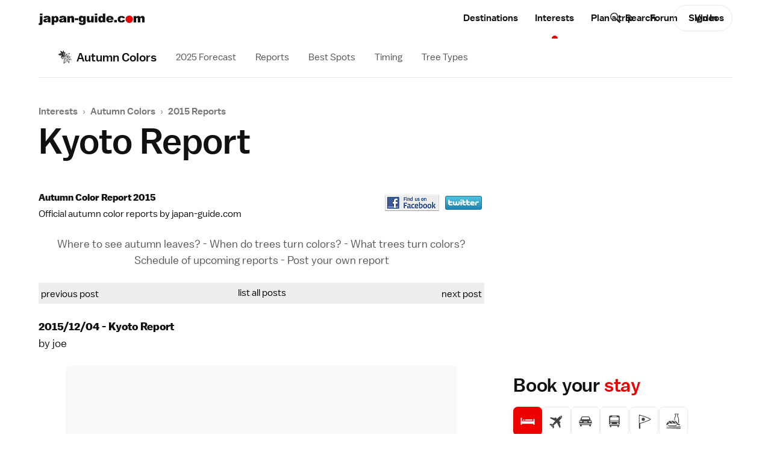

--- FILE ---
content_type: text/html;charset=shift-jis
request_url: https://www.japan-guide.com/blog/koyo15/151204_kyoto.html
body_size: 25930
content:
<!doctype html>
<html lang="en">
	<head>
		<!-- Google Analytics -->
	<link rel="dns-prefetch" href="https://www.google-analytics.com">
	<link rel="preconnect" href="https://www.google-analytics.com">

	<script src="https://www.googletagmanager.com/gtag/js?id=UA-3501429-1" async></script>
	<script src="https://www.googletagmanager.com/gtag/js?id=G-NVWP7LRL3Y" async></script>
	
	<script>
	  window.dataLayer = window.dataLayer || [];
	  function gtag(){dataLayer.push(arguments);}
	  
	  // old
	  gtag('js', new Date());
	  gtag('config', 'UA-3501429-1');

	  // new
	  gtag('js', new Date());
	  gtag('config', 'G-NVWP7LRL3Y');
	</script>

<script id="gpt_loader">
(function() {
	var bp = 1024,
	    g_ads = {m: true, d: true},
	    vw = window.innerWidth || document.documentElement.clientWidth || document.body.clientWidth,
	    t, s, preconnect;

	if( (vw < bp && g_ads.m) || (vw >= bp && g_ads.d) ) {
		t = document.currentScript || document.getElementByID('gpt_loader');
		
		preconnect = function(url) {
			var l  = document.createElement('link');
		    l.href = url;
		    l.rel  = 'preconnect';

		    t.parentNode.insertBefore(l, t.nextSibling);
		};
	    
	    preconnect('https://stats.g.doubleclick.net');
	    preconnect('https://adservice.google.com');
	    preconnect('https://tpc.googlesyndication.com');
	    
	    s = document.createElement('script');
	    s.src = 'https://securepubads.g.doubleclick.net/tag/js/gpt.js';
	    s.setAttribute('async','');

	    t.parentNode.insertBefore(s, t.nextSibling);
	}
})();
</script>
	<script>
	window.googletag = window.googletag || {cmd: []};
	googletag.cmd.push(function() {
	var mapping_B_desktop = googletag.sizeMapping().addSize([984, 0], [300, 250]).addSize([0, 0], []).build();
googletag.defineSlot('/164746869/ca-pub-9328831465313132-tag/6018308226/1448431866', '[300, 250]', 'gpt_ad_B_desktop').defineSizeMapping(mapping_B_desktop).addService(googletag.pubads());
var mapping_B_mobile = googletag.sizeMapping().addSize([984, 0], []).addSize([0, 0], [300, 250]).build();
googletag.defineSlot('/164746869/ca-pub-9328831465313132-tag/6018308226/1448431866', '[300, 250]', 'gpt_ad_B_mobile').defineSizeMapping(mapping_B_mobile).addService(googletag.pubads());
var mapping_D_desktop = googletag.sizeMapping().addSize([984, 0], [[580, 400], [300, 250]]).addSize([0, 0], []).build();
googletag.defineSlot('/164746869/ca-pub-9328831465313132-tag/9544289826/D', '[[580, 400], [300, 250]]', 'gpt_ad_D_desktop').defineSizeMapping(mapping_D_desktop).addService(googletag.pubads());

var mapping_E_desktop = googletag.sizeMapping().addSize([984, 0], [300, 600]).addSize([0, 0], []).build();
googletag.defineSlot('/164746869/ca-pub-9328831465313132-tag/2645634306', '[300, 600]', 'gpt_ad_E_desktop').defineSizeMapping(mapping_E_desktop).addService(googletag.pubads());


	googletag.pubads().enableSingleRequest();
	googletag.pubads().enableLazyLoad();
	googletag.enableServices();
	});
	</script>
		<meta charset="UTF-8">
		<meta name="viewport" content="width=device-width, initial-scale=1">
		<meta name="description" content="Autumn Color Report 2015 from Kyoto">
		<meta name="keywords" content="autumn, color, colors, report, reports, fall, foliage, leaves, koyo, kyoto, shinnyodo, shinmyo, do, kodaiji, eikando, nanzenji, garden, gardens, japanese garden, temple, temples, kiyomizu, kiyomizudera">
		<meta property="og:type" content="website">
		<meta property="og:url" content="https://www.japan-guide.com/blog/koyo15/151204_kyoto.html">
		<meta property="og:title" content="Kyoto Report">
		<meta property="og:description" content="Autumn Color Report 2015 from Kyoto">
		<meta property="fb:app_id" content="267465270982115">
		<meta name="twitter:card" content="summary_large_image">
		<meta name="twitter:site" content="@japanguidecom">
		<meta>
		<title>Autumn Color Report 2015: Kyoto Report</title>


			<link rel="preload" href="/public/fonts/baltoweb-book.woff" as="font" type="font/woff" crossorigin="anonymous">
			<link rel="preload" href="/public/fonts/baltoweb-medium.woff" as="font" type="font/woff" crossorigin="anonymous">
			<link rel="preload" href="/public/fonts/baltoweb-bold.woff" as="font" type="font/woff" crossorigin="anonymous">
	<link rel="stylesheet" href="/public/css/jg/main.0df7634762c5acfbaea55e8a42fe705b.min.css">
<link rel="stylesheet" href="/public/css/jg/main--desktop-only.4f5d218f7c2c5b102dc1af23b9d26f30.min.css" media="screen and (min-width: 1024px)">
<!-- jQuery -->
	<script src="https://ajax.googleapis.com/ajax/libs/jquery/3.3.1/jquery.min.js" defer></script>

<script id="cachebust_hashes" type="application/json">{"css/jg/main.min.css":"0df7634762c5acfbaea55e8a42fe705b","css/jg/main--desktop-only.min.css":"4f5d218f7c2c5b102dc1af23b9d26f30","js/jg/main.min.js":"008c46eb48a1209d29ef7380c0bceafd","css/jg/components/site_slide_in_nav.min.css":"438aa050538c19e15c00c6b822be3b6c","js/jg/components/site_slide_in_nav.min.js":"ba937f250c4db26e76aa47aeb69bb2a8","css/jg/components/mega_menu.min.css":"1ebcaa073a535383727ede4c4e2215a3","js/jg/components/mega_menu.min.js":"9cbd42e854bae4f4fad6831a12655cab","css/jg/components/feature_map.min.css":"f18d70d981c4fdb9de3d3bab13233839","js/jg/components/feature_map.min.js":"1c4c4ae1e49a054481aa93db30323e3d","css/jg/components/place_action_buttons.min.css":"b4e6da9b84544a2b56b364bbfe8fdff7","js/jg/components/place_action_buttons.min.js":"d9db74eab015f16bca754a96a51f4f26","css/jg/components/itinerary.min.css":"8f3e76cd49b87a855a26e78b6ac66c09","js/jg/components/itinerary.min.js":"05e50bf2d6ef5ae7778a843c8e8e9126","css/jg/components/season_map.min.css":"6889ceb26016e8d8bf00d62e664bdf34","js/jg/components/season_map.min.js":"4d4b7e8c8d93c0933532e4856f6e545e","css/jg/components/zoom_map.min.css":"574f4702b206d116534a90293d1878b4","js/jg/components/zoom_map.min.js":"a212856358e98251c2e381723a999a6e","css/jg/pages/homepage.min.css":"e96c72a89bce0f6a473099238faf40fe","js/jg/pages/homepage.min.js":"59c9f928a34542e7a6860c81333ab68e","css/jg/pages/homepage_seasonal_teaser.min.css":"a56dc1887a99dd505bb7c5c7175444bc","js/jg/pages/homepage_seasonal_teaser.min.js":"451cd3ede656b7c9d0f8792a9bfc356d","css/jg/pages/destinations_top_page.min.css":"80b4a1d7b76c8a3d353ed2b4c07f8f81","js/jg/pages/destinations_top_page.min.js":"83f18fc312778c2575d9a4915b96d5f9","css/jg/pages/interests_top_page.min.css":"1766d6d76f9de651649f5590dde47562","js/jg/pages/interests_top_page.min.js":"e38737fe3a46a58b98aaa87b05bfa1a4","css/jg/pages/blog_top_page.min.css":"710a80328f3a69c2e174aa11df22c886","css/jg/pages/season_forecast.min.css":"49f7b29a61f81f97a570a9d6f59dd3a9","css/jg/pages/seasonal_reports_top.min.css":"e719fcd193c8767416013bd700baca5b","css/jg/pages/advertorial.min.css":"9d3a55df5fa262e122e4a8c38aa87454","js/jg/pages/advertorial.min.js":"d04180dd27436cd5261868e94d978d71","css/jg/pages/error_page.min.css":"150e8b310ef78794b24de34c1f1c19f9","css/vendor/tooltipster.min.css":"e3a2bdff7861621ec2be5065ee5cabfb","js/vendor/tooltipster.min.js":"77e062614774ee0de5f24266d949710d","css/vendor/owl.carousel.min.css":"46bdc9d6945fbbd69050d99e41ddaef0","js/vendor/owl.carousel.min.js":"962325b99007e8dadf3d5048aa958f4e","css/vendor/pikaday.min.css":"7b069ff28cc576956d6f2831c706d78b","js/vendor/pikaday.min.js":"217d63900ad22aff1840b91f53552d7e","img/icons/jg-icons.spritesheet.svg":"a113fcf20aaf4ad14eb13ac1d57c5b02","img/icons/jg-icons--all.spritesheet.svg":"359d0d9bebfae372448aaa5b0c3ce700","img/icons/jg-icons--seasonal.spritesheet.svg":"5f2810c9881bc4b392b8eff184b7c98a","img/icons/jg-icons--seasonal-gradients.spritesheet.svg":"3ede019a970557d698429c0a9bd19de9","css/jg/docs/docs.min.css":"11c732e2e21d8dc4a69d3b5e1d8d0240","css/vendor/prism.min.css":"0ae4836dcf0077bd5b78706f329823bf","js/jg/components/codeblock_sample.min.js":"70a8dd17be84a607484649cf82049656"}</script><script src="/public/js/jg/main.008c46eb48a1209d29ef7380c0bceafd.min.js" defer></script>
		<link rel="shortcut icon" href="/favicon.ico" type="image/x-icon">
		</head>


	<body data-page-id="/blog/koyo15/151204_kyoto.html" data-page-url="https://www.japan-guide.com/blog/koyo15/151204_kyoto.html" data-public-root-path="/public/" data-current-site-section-id="interests" data-http-hostname="www.japan-guide.com" data-http-origin="https://www.japan-guide.com" data-request-uri="/blog/koyo15/151204_kyoto.html" data-http-host="www.japan-guide.com" data-ad-log-data="[&quot;topstory&quot;,&quot;&quot;,&quot;ishikawa&quot;,&quot;2&quot;,&quot;10&quot;,&quot;topstory&quot;,&quot;&quot;,&quot;topstory&quot;,&quot;301&quot;,&quot;392&quot;,&quot;topstory&quot;,&quot;&quot;,&quot;tcvb&quot;,&quot;29&quot;,&quot;49&quot;,&quot;topstory&quot;,&quot;&quot;,&quot;topstory&quot;,&quot;259&quot;,&quot;342&quot;,&quot;topstory&quot;,&quot;&quot;,&quot;hokkaidotourism&quot;,&quot;3&quot;,&quot;8&quot;,&quot;topstory&quot;,&quot;&quot;,&quot;jrkintetsu&quot;,&quot;1&quot;,&quot;11&quot;,&quot;ABCadditional&quot;,&quot;US&quot;,null,&quot;i_koyo&quot;,&quot;e_interest&quot;,1,&quot;3.17.133.92_1768633825_38850500&quot;]">
		<div class="site_wrap">
						
			<div class="site_wrap__inner">
			<header class="site_header">
	<div class="site_header__content_wrap l-main_content_wrap l-main_content_wrap--section_header">
		<a href="/" class="site_logo" alt="japan-guide.com" aria-label="japan-guide.com">
  <?xml version="1.0" encoding="UTF-8"?><svg xmlns="http://www.w3.org/2000/svg" viewBox="0 0 120 13.1"><path d="M1.6,2.9h2.8v7c0,.9-.1,1.5-.2,1.9s-.4,.7-.7,.9c-.4,.2-.9,.3-1.5,.3-.5,0-1.2-.1-2-.2l.4-2c.2,0,.4,.1,.5,.1,.2,0,.4-.1,.5-.2,.1-.2,.2-.5,.2-1V2.9ZM1.6,.1h2.8v1.9H1.6V.1Z" fill="#111"/><path d="M8.3,5.2l-2.6-.3c.1-.5,.2-.8,.4-1.1,.2-.3,.5-.5,.8-.7,.3-.1,.6-.2,1-.3s.9-.1,1.4-.1c.8,0,1.5,0,2,.1s.9,.3,1.3,.6c.2,.2,.4,.5,.6,.9,.1,.4,.2,.7,.2,1.1v3.2c0,.3,0,.6,.1,.8,0,.2,.1,.4,.3,.7h-2.6c-.2-.2-.2-.4-.3-.5s-.1-.2-.1-.5c-.4,.3-.7,.6-1.1,.7-.5,.2-1.1,.3-1.7,.3-.9,0-1.5-.2-2-.6-.3-.3-.6-.8-.6-1.3s.2-1,.5-1.3c.3-.4,.9-.7,1.8-.9,1-.2,1.7-.4,2-.4,.3-.1,.6-.2,1-.3,0-.3-.1-.6-.2-.7-.1-.1-.4-.2-.7-.2-.5,0-.8,.1-1,.2-.3,.1-.4,.3-.5,.6Zm2.4,1.4c-.4,.2-.8,.3-1.2,.4-.6,.1-.9,.3-1.1,.4-.1,.2-.2,.4-.2,.5,0,.2,.1,.4,.2,.5,.2,.1,.4,.2,.7,.2s.6-.1,.9-.2c.3-.1,.5-.3,.6-.5s.2-.5,.2-.8v-.5h-.1Z" fill="#111"/><path d="M14.8,12.8V2.9h2.6v1.1c.4-.4,.7-.7,1-.9,.4-.2,.8-.3,1.3-.3,1,0,1.7,.4,2.2,1.1,.5,.7,.8,1.6,.8,2.7,0,1.2-.3,2.1-.9,2.7-.6,.6-1.3,.9-2.2,.9-.4,0-.8-.1-1.2-.2-.3-.1-.7-.4-.9-.6v3.4s-2.7,0-2.7,0Zm2.8-6.3c0,.6,.1,1,.4,1.3,.2,.3,.5,.4,.9,.4,.3,0,.6-.1,.8-.4,.2-.3,.3-.7,.3-1.4,0-.6-.1-1-.3-1.3-.2-.3-.5-.4-.8-.4-.4,0-.6,.1-.9,.4s-.4,.8-.4,1.4Z" fill="#111"/><path d="M26.2,5.2l-2.6-.3c.1-.5,.2-.8,.4-1.1s.5-.5,.8-.7c.3-.1,.6-.2,1-.3s.9-.1,1.4-.1c.8,0,1.5,0,2,.1s.9,.3,1.3,.6c.2,.2,.4,.5,.6,.9,.1,.4,.2,.7,.2,1.1v3.2c0,.3,0,.6,.1,.8,0,.2,.1,.4,.3,.7h-2.6c-.1-.2-.2-.3-.2-.4s-.1-.2-.1-.5c-.4,.3-.7,.6-1.1,.7-.5,.2-1.1,.3-1.7,.3-.9,0-1.5-.2-2-.6-.4-.4-.7-.9-.7-1.5,0-.5,.2-1,.5-1.3,.3-.4,.9-.6,1.8-.8,1-.2,1.7-.4,2-.4,.3-.1,.6-.2,1-.3,0-.3-.1-.6-.2-.7s-.4-.2-.7-.2c-.5,0-.8,.1-1,.2-.2,.1-.4,.3-.5,.6Zm2.4,1.4c-.4,.1-.8,.3-1.2,.4-.6,.1-.9,.3-1.1,.4s-.2,.3-.2,.5,.1,.4,.2,.5c.2,.1,.4,.2,.7,.2s.6-.1,.9-.2c.3-.1,.5-.3,.6-.5s.2-.5,.2-.8v-.5h-.1Z" fill="#111"/><path d="M32.6,2.9h2.6v1.1c.4-.5,.8-.8,1.2-1s.9-.3,1.4-.3c.8,0,1.4,.2,1.8,.7s.6,1.2,.6,2.1v4.6h-2.8V6.1c0-.5-.1-.8-.3-1-.1-.1-.3-.2-.6-.2s-.6,.1-.8,.4-.3,.7-.3,1.4v3.5h-2.8s0-7.3,0-7.3Z" fill="#111"/><path d="M41,5.4h4v2.1h-4v-2.1Z" fill="#111"/><path d="M50.8,2.9h2.6v7.1c0,.5-.1,.9-.3,1.3-.2,.4-.4,.7-.8,1-.3,.3-.7,.4-1.2,.5s-1.1,.2-1.7,.2c-1.4,0-2.4-.2-3-.7-.5-.4-.8-1-.8-1.7v-.4l2.7,.3c.1,.2,.2,.4,.3,.5,.2,.1,.5,.2,.8,.2,.4,0,.7-.1,.9-.3s.3-.6,.3-1.1v-1.1c-.3,.3-.5,.6-.8,.7-.4,.2-.9,.3-1.4,.3-1,0-1.7-.4-2.3-1.3-.4-.6-.6-1.4-.6-2.4,0-1.1,.3-2,.8-2.6s1.3-.9,2.1-.9c.6,0,1,.1,1.4,.3s.7,.5,1,.9v-.8Zm-2.6,3.5c0,.5,.1,.9,.3,1.2s.5,.4,.9,.4c.3,0,.6-.1,.9-.4,.2-.3,.3-.7,.3-1.2s-.1-.9-.4-1.2c-.2-.3-.5-.4-.9-.4s-.6,.1-.8,.4-.3,.6-.3,1.2Z" fill="#111"/><path d="M62.3,10.1h-2.6v-1.2c-.4,.5-.8,.8-1.2,1s-.9,.3-1.4,.3c-.8,0-1.4-.2-1.8-.7-.4-.5-.6-1.2-.6-2.1V2.9h2.8V6.9c0,.5,.1,.8,.3,1,.2,.2,.4,.3,.7,.3s.6-.1,.8-.4c.2-.3,.3-.7,.3-1.4V2.9h2.8v7.2h-.1Z" fill="#111"/><path d="M63.7,.1h2.8v1.9h-2.8V.1Zm0,2.8h2.8v7.2h-2.8V2.9Z" fill="#111"/><path d="M75.5,.1V10h-2.6v-1c-.4,.5-.7,.8-1,.9-.4,.2-.8,.3-1.3,.3-1,0-1.7-.4-2.2-1.1-.5-.7-.8-1.7-.8-2.7,0-1.2,.3-2.1,.9-2.7,.5-.7,1.2-1,2.1-1,.4,0,.8,.1,1.2,.2,.3,.1,.7,.4,.9,.7V.1h2.8Zm-2.8,6.3c0-.6-.1-1-.4-1.3-.2-.3-.5-.4-.9-.4-.3,0-.6,.1-.8,.4-.2,.3-.3,.7-.3,1.3s.1,1,.3,1.3,.5,.4,.8,.4c.4,0,.6-.1,.9-.4,.3-.2,.4-.6,.4-1.3Z" fill="#111"/><path d="M84.8,7.1h-5.5c0,.4,.2,.8,.4,1,.3,.3,.6,.5,1,.5,.3,0,.5-.1,.8-.2,.1-.1,.3-.2,.5-.5l2.7,.2c-.4,.7-.9,1.2-1.5,1.6-.6,.3-1.4,.5-2.5,.5-1,0-1.7-.1-2.2-.4-.5-.3-1-.7-1.4-1.3-.4-.6-.5-1.3-.5-2.1,0-1.1,.4-2,1.1-2.7s1.7-1,3-1c1,0,1.8,.2,2.4,.5s1.1,.8,1.4,1.4,.5,1.4,.5,2.3v.2h-.2Zm-2.8-1.3c-.1-.5-.2-.9-.4-1.1-.2-.2-.5-.3-.9-.3s-.8,.2-1.1,.5c-.2,.2-.3,.5-.3,1h2.7v-.1Z" fill="#111"/><path d="M85.7,7.3h2.9v2.8h-2.9v-2.8Z" fill="#111"/><path d="M95.3,7.2l2.7,.3c-.1,.5-.4,1-.7,1.4s-.8,.8-1.3,1-1.2,.3-2,.3-1.4-.1-1.9-.2c-.5-.1-.9-.4-1.3-.7s-.7-.7-.9-1.1c-.2-.4-.3-1-.3-1.7s.1-1.4,.4-1.8c.2-.4,.4-.7,.8-1,.3-.3,.7-.5,1-.6,.5-.2,1.2-.3,2.1-.3,1.2,0,2.1,.2,2.7,.6s1,1,1.3,1.8l-2.6,.3c-.2-.3-.3-.5-.5-.7s-.5-.2-.9-.2c-.5,0-.8,.2-1.1,.5-.3,.3-.4,.8-.4,1.5,0,.6,.1,1,.4,1.3s.6,.5,1.1,.5c.4,0,.7-.1,.9-.3,.2-.2,.4-.5,.5-.9Z" fill="#111"/><path d="M102.7,2.3c2.3,0,4.2,1.9,4.2,4.2s-1.9,4.2-4.2,4.2-4.2-1.9-4.2-4.2h0c-.1-2.3,1.9-4.1,4.2-4.2Z" fill="#ee0000"/><path d="M107.8,2.9h2.6v1.1c.4-.4,.7-.7,1.1-.9s.8-.3,1.4-.3,1,.1,1.4,.3c.3,.2,.6,.5,.8,.9,.4-.5,.8-.8,1.2-1,.4-.2,.8-.3,1.3-.3,.8,0,1.4,.2,1.8,.7s.6,1.2,.6,2.2v4.5h-2.8V6c0-.3-.1-.6-.2-.7-.2-.2-.4-.4-.7-.4s-.6,.1-.8,.4c-.2,.2-.3,.6-.3,1.1v3.7h-2.8V6.1c0-.3,0-.5-.1-.6-.1-.2-.2-.3-.3-.4-.1-.1-.3-.2-.5-.2-.3,0-.6,.1-.8,.4-.2,.2-.3,.6-.3,1.2v3.7h-2.8V2.9h.2Z" fill="#111"/></svg></a><nav class="site_nav" aria-label="Main site navigation">
	<ul
		class="site_nav__sections dropdown o-dot-menu o-dot-menu--child-a"
		data-dropdown-options="{&quot;css_hover&quot;:true}"
	>
	<li class="site_nav__item dropdown__trigger" data-id="/e/e623a.html" data-site-section-id="destinations"><a class="site_nav__item_txt" href="/e/e623a.html">Destinations</a></li><li class="site_nav__item is-active dropdown__trigger" data-id="/e/e623.html" data-site-section-id="interests"><a class="site_nav__item_txt" href="/e/e623.html">Interests</a></li><li class="site_nav__item dropdown__trigger" data-id="/e/e623b.html" data-site-section-id="planning"><a class="site_nav__item_txt" href="/e/e623b.html" data-alt="Plan">Plan a trip</a></li><li class="site_nav__item" data-id="community" data-site-section-id="community"><a class="site_nav__item_txt" href="/forum/quedisplay.html">Forum</a></li><li class="site_nav__item" data-id="video" data-site-section-id="video"><a class="site_nav__item_txt" href="https://www.youtube.com/japanguide/" target="_blank" rel="noopener">Videos</a></li>	</ul>

	<button
		class="site_nav__hamburger"
		aria-label="Open site navigation"
		aria-expanded="false"
		aria-controls="site-slide-in-nav"
	>
		<svg xmlns="http://www.w3.org/2000/svg" class="icon"><use xmlns:xlink="http://www.w3.org/1999/xlink" xlink:href="/public/img/icons/jg-icons.a113fcf20aaf4ad14eb13ac1d57c5b02.spritesheet.svg#icon-ui-hamburger" href="/public/img/icons/jg-icons.a113fcf20aaf4ad14eb13ac1d57c5b02.spritesheet.svg#icon-ui-hamburger"></use></svg>	</button>
</nav>
		<div class="site_header__right_items">
			<div class="site_search site_search--light">
	<form
		class="site_search__bar"
		id="searchbox_015609760794546757367:7rvvvopegh0"
		action="/search/search.html"
	>	
		<label class="u-visually-hidden" for="site_search-header">Search japan-guide.com</label>
		<button
			class="site_search__button"
			name="sa"
			type="submit"
		>
			<svg xmlns="http://www.w3.org/2000/svg" class="icon"><use xmlns:xlink="http://www.w3.org/1999/xlink" xlink:href="/public/img/icons/jg-icons.a113fcf20aaf4ad14eb13ac1d57c5b02.spritesheet.svg#icon-ui-search" href="/public/img/icons/jg-icons.a113fcf20aaf4ad14eb13ac1d57c5b02.spritesheet.svg#icon-ui-search"></use></svg>			<span class="u-visually-hidden">Search japan-guide.com</span>
		</button>
		<input
			id="site_search-header"
			class="site_search__input"
			name="q"
			placeholder="Search"
			type="search"
			autocomplete="off"
			value=""
		>
	</form>
</div><div class="user_avatar user_avatar--site_header" data-context="site_header">
<a class="button button--pill user_avatar__sign_in_btn" href="/login/?aACTION=url&aURL=/blog/koyo15/151204_kyoto.html ">Sign In</a></div>		</div>
	</div>
</header>
<nav class="section_nav section_nav--seasonal section_nav--seasonal-koyo" aria-labelledby="section_nav_label">
	<div class="section_nav__wrap u-overflow-x-auto l-main_content_wrap l-main_content_wrap--section_header l-main_content_wrap--section_header-no-l l-main_content_wrap--left-padding l-margin_breakout l-margin_breakout--right-no-transform">
		<a class="section_nav__header o-dot-menu o-dot-menu--single" href="/e/e2014.html"><svg xmlns="http://www.w3.org/2000/svg" class="icon section_nav__icon"><use xmlns:xlink="http://www.w3.org/1999/xlink" xlink:href="/public/img/icons/jg-icons.a113fcf20aaf4ad14eb13ac1d57c5b02.spritesheet.svg#icon-interests-koyo" href="/public/img/icons/jg-icons.a113fcf20aaf4ad14eb13ac1d57c5b02.spritesheet.svg#icon-interests-koyo"></use></svg><span id="section_nav_label" class="section_nav__name">Autumn Colors</span></a>		
		<ul class="section_nav__items o-dot-menu">
					<li class="section_nav__item">
			<a class="section_nav__item__label" href="/autumn-colors/">2025 Forecast</a>			</li>
					<li class="section_nav__item">
			<a class="section_nav__item__label" href="/blog/koyo25/">Reports</a>			</li>
					<li class="section_nav__item">
			<a class="section_nav__item__label" href="/e/e2014_where.html">Best Spots</a>			</li>
					<li class="section_nav__item">
			<a class="section_nav__item__label" href="/e/e2014_when.html">Timing</a>			</li>
					<li class="section_nav__item">
			<a class="section_nav__item__label" href="/e/e2014_trees.html">Tree Types</a>			</li>
				</ul>
	</div>
	<hr class="l-main_content_wrap l-main_content_wrap--section_header l-main_content_wrap--section_header-no-l">
</nav>
<main class="site_main l-main_content_wrap">
<header class="page_header page_header--no_top_pic page_header--has_section_nav page_header--koyo">
		<div class="page_header__text">
		<nav
	class="breadcrumbs l-margin_breakout l-margin_breakout--both l-margin_breakout--both-padding u-overflow-x-auto"
	aria-label="Breadcrumbs"
>
	<ul class="breadcrumbs__crumbs">
				<li class="breadcrumbs__crumb">
				<a href="/e/e623.html">Interests</a>			</li>
						<li class="breadcrumbs__divider">&rsaquo;</li>
						<li class="breadcrumbs__crumb">
				<a href="/e/e2014.html">Autumn Colors</a>			</li>
						<li class="breadcrumbs__divider">&rsaquo;</li>
						<li class="breadcrumbs__crumb">
				<a href="/blog/koyo15/">2015 Reports</a>			</li>
				</ul>
</nav>			<div class="page_title">
			<h1 class="page_title__title">Kyoto Report</h1>			</div>
		
				</div>
		</header>	<div class="page_wrap">
			<div class="page_body">
		<section class="page_section page_section--main_content" id="section_main_content">
	<div class="page_section__body s-typography">
		
<table width=100% border=0 cellspacing=0 cellpadding=0><tr><td valign=middle><font class=type--legacy face=arial><b>Autumn Color Report 2015</b><br>Official autumn color reports by japan-guide.com</font></td><td valign=middle width=100><center><a href=http://www.facebook.com/japanguidecom target=_top><img src=/g7/facebook.gif width=90 height=27 border=0></a></center></td><td valign=middle width=70><center><a href=http://www.twitter.com/japanguidecom target=_top><img src=/g7/twitter.gif width=61 height=23 border=0></a></center></td></tr></table><p><font color=555555><center><a href=/e/e2014_where.html target=_top>Where to see autumn leaves?</a> - <a href=/e/e2014_when.html target=_top>When do trees turn colors?</a> - <a href=/e/e2014_trees.html target=_top>What trees turn colors?</a></center><center><a href=/event/ target=_top>Schedule of upcoming reports</a> - <a href=/m/report.html target=_top>Post your own report</a></center></font>

<p><center><table width=100% cellpadding=4 cellspacing=0 border=0 bgcolor=eeeeee><tr><td width=33%><font class=type--legacy face=arial>
<a href=151209_tokyo.html target=_top><font color=000000>previous post</font></a>
</font></td><td width=34%><font class=type--legacy face=arial>
<center><a href=./ target=_top><font color=000000>list all posts</font></a></center>
</font></td><td width=33% align=right><font class=type--legacy face=arial>
<a href=151209_tokyo.html target=_top><font color=000000>next post</font></a>
</font></td></tr></table></center><p>

<p><b>2015/12/04 -  Kyoto Report</b>
<br>by <a href=/blog/joe/ target=_top>joe</a></p>

<p><figure class="image image--ratio" style="max-width:650px;">
<div class="image__mask" style="padding-top: 66.615384615385%"><img class="image__img lazyload" width="650" height="433" data-src="/blog/koyo15/g/151204_kyoto_00.jpg" data-srcset="/blog/koyo15/g/151204_kyoto_00.jpg 650w,/blog/koyo15/g/415/151204_kyoto_00.jpg 415w" data-sizes="auto"></div>
<figcaption class="image__caption s-typography--links">
    <span class="image__caption_text">Amazing color today at Kyoto's Shinnyodo Temple</span>
</figcaption></figure>


<p>After an unusually <a href="151127_nara.html">warm and rainy mid-season</a>, this year's <a href="/blog/koyo15">autumn color season</a> cast some doubt about how it would finish in its last few weeks. While the colors in <a href="/e/e2164.html">Tokyo</a> seemed to be pushed back a little <a href="151203_tokyo.html">later than usual</a> by the weather, the <a href="/list/e1105.html">Kansai Region</a> has seen its trees losing their leaves rather quickly</a>.</p>

<p>Today, I made my way to <a href="/e/e5158.html">Kyoto</a> to find out how this trend affected some of the old capital's <a href="/e/e3953.html">best koyo spots</a> as the city quickly reaches the end of its season.</p>

<p>My first stop on this sunny morning was to eastern Kyoto's <a href="/e/e3970.html">Shinnyodo Temple</a>, a quiet, off-the-beaten-path <a href="/e/e2058.html">temple</a> of the <a href="/e/e2055.html">Tendai Sect</a> that sports some spectacular autumn colors starting around late November. When I arrived, I was pleasantly surprised to find the colors were still gorgeous today, though slightly past their peak. The trees look to remain nice for another week or so before losing most of their leaves.</p>

<figure class="image image--ratio" style="max-width:650px;">
<div class="image__mask" style="padding-top: 66.615384615385%"><img class="image__img lazyload" width="650" height="433" data-src="/blog/koyo15/g/151204_kyoto_01.jpg" data-srcset="/blog/koyo15/g/151204_kyoto_01.jpg 650w,/blog/koyo15/g/415/151204_kyoto_01.jpg 415w" data-sizes="auto"></div>
<figcaption class="image__caption s-typography--links">
    <span class="image__caption_text">The still-blazing red approach to Shinnyodo Temple</span>
</figcaption></figure>

<figure class="image image--ratio" style="max-width:650px;">
<div class="image__mask" style="padding-top: 66.615384615385%"><img class="image__img lazyload" width="650" height="433" data-src="/blog/koyo15/g/151204_kyoto_02.jpg" data-srcset="/blog/koyo15/g/151204_kyoto_02.jpg 650w,/blog/koyo15/g/415/151204_kyoto_02.jpg 415w" data-sizes="auto"></div>
<figcaption class="image__caption s-typography--links">
    <span class="image__caption_text">Warm welcome</span>
</figcaption></figure>

<figure class="image image--ratio" style="max-width:650px;">
<div class="image__mask" style="padding-top: 66.615384615385%"><img class="image__img lazyload" width="650" height="433" data-src="/blog/koyo15/g/151204_kyoto_03.jpg" data-srcset="/blog/koyo15/g/151204_kyoto_03.jpg 650w,/blog/koyo15/g/415/151204_kyoto_03.jpg 415w" data-sizes="auto"></div>
<figcaption class="image__caption s-typography--links">
    <span class="image__caption_text">Plenty of leaves still showing some great color</span>
</figcaption></figure>

<figure class="image image--ratio" style="max-width:650px;">
<div class="image__mask" style="padding-top: 66.615384615385%"><img class="image__img lazyload" width="650" height="433" data-src="/blog/koyo15/g/151204_kyoto_04.jpg" data-srcset="/blog/koyo15/g/151204_kyoto_04.jpg 650w,/blog/koyo15/g/415/151204_kyoto_04.jpg 415w" data-sizes="auto"></div>
<figcaption class="image__caption s-typography--links">
    <span class="image__caption_text">Man on fire? Burning bush? Puffy bubblegum person with legs? What do you see?</span>
</figcaption></figure>

<figure class="image image--ratio" style="max-width:650px;">
<div class="image__mask" style="padding-top: 66.615384615385%"><img class="image__img lazyload" width="650" height="433" data-src="/blog/koyo15/g/151204_kyoto_05.jpg" data-srcset="/blog/koyo15/g/151204_kyoto_05.jpg 650w,/blog/koyo15/g/415/151204_kyoto_05.jpg 415w" data-sizes="auto"></div>
<figcaption class="image__caption s-typography--links">
    <span class="image__caption_text">While many trees were past their peak today, they should still carry some nice color for another week or so</span>
</figcaption></figure>

<figure class="image image--ratio" style="max-width:650px;">
<div class="image__mask" style="padding-top: 66.615384615385%"><img class="image__img lazyload" width="650" height="433" data-src="/blog/koyo15/g/151204_kyoto_06.jpg" data-srcset="/blog/koyo15/g/151204_kyoto_06.jpg 650w,/blog/koyo15/g/415/151204_kyoto_06.jpg 415w" data-sizes="auto"></div>
<figcaption class="image__caption s-typography--links">
    <span class="image__caption_text">Yellow around the bell tower</span>
</figcaption></figure>

<figure class="image image--ratio" style="max-width:650px;">
<div class="image__mask" style="padding-top: 66.615384615385%"><img class="image__img lazyload" width="650" height="433" data-src="/blog/koyo15/g/151204_kyoto_07.jpg" data-srcset="/blog/koyo15/g/151204_kyoto_07.jpg 650w,/blog/koyo15/g/415/151204_kyoto_07.jpg 415w" data-sizes="auto"></div>
<figcaption class="image__caption s-typography--links">
    <span class="image__caption_text">We heard you like fall colors, so we put some fall colors in your fall colors</span>
</figcaption></figure>

<figure class="image image--ratio" style="max-width:650px;">
<div class="image__mask" style="padding-top: 66.615384615385%"><img class="image__img lazyload" width="650" height="433" data-src="/blog/koyo15/g/151204_kyoto_08.jpg" data-srcset="/blog/koyo15/g/151204_kyoto_08.jpg 650w,/blog/koyo15/g/415/151204_kyoto_08.jpg 415w" data-sizes="auto"></div>
<figcaption class="image__caption s-typography--links">
    <span class="image__caption_text">A beautiful place to start the day</span>
</figcaption></figure>



<p>From Shinnyodo, I took a 15-20-minute stroll from the temple along the <a href="/e/e3906.html">Philosopher's Path</a> to my next destination: <a href="/e/e3956.html">Eikando Temple</a>. Eikando's huge grounds are extremely popular for leaf watching, and today hundreds of people flocked to the temple to catch the end-of-the-season colors.</p>

<p>Today, Eikando was definitely past its peak color in most spots (particularly around the large central pond). In many other spots, though, hundreds of the <a href="/e/e2014_trees.html">momiji</a> (Japanese maple) trees around the garden were still at their peak color (though also towards the end of it).</p>

<figure class="image image--ratio" style="max-width:650px;">
<div class="image__mask" style="padding-top: 66.615384615385%"><img class="image__img lazyload" width="650" height="433" data-src="/blog/koyo15/g/151204_kyoto_09.jpg" data-srcset="/blog/koyo15/g/151204_kyoto_09.jpg 650w,/blog/koyo15/g/415/151204_kyoto_09.jpg 415w" data-sizes="auto"></div>
<figcaption class="image__caption s-typography--links">
    <span class="image__caption_text">A stroll along the Philosopher's Path</span>
</figcaption></figure>

<figure class="image image--ratio" style="max-width:650px;">
<div class="image__mask" style="padding-top: 66.615384615385%"><img class="image__img lazyload" width="650" height="433" data-src="/blog/koyo15/g/151204_kyoto_10.jpg" data-srcset="/blog/koyo15/g/151204_kyoto_10.jpg 650w,/blog/koyo15/g/415/151204_kyoto_10.jpg 415w" data-sizes="auto"></div>
<figcaption class="image__caption s-typography--links">
    <span class="image__caption_text">Philosopher cats drooling over some cat food</span>
</figcaption></figure>

<figure class="image image--ratio" style="max-width:650px;">
<div class="image__mask" style="padding-top: 66.615384615385%"><img class="image__img lazyload" width="650" height="433" data-src="/blog/koyo15/g/151204_kyoto_11.jpg" data-srcset="/blog/koyo15/g/151204_kyoto_11.jpg 650w,/blog/koyo15/g/415/151204_kyoto_11.jpg 415w" data-sizes="auto"></div>
<figcaption class="image__caption s-typography--links">
    <span class="image__caption_text">The entrance to Eikando Temple, still with plenty of red around</span>
</figcaption></figure>

<figure class="image image--ratio" style="max-width:650px;">
<div class="image__mask" style="padding-top: 66.615384615385%"><img class="image__img lazyload" width="650" height="433" data-src="/blog/koyo15/g/151204_kyoto_12.jpg" data-srcset="/blog/koyo15/g/151204_kyoto_12.jpg 650w,/blog/koyo15/g/415/151204_kyoto_12.jpg 415w" data-sizes="auto"></div>
<figcaption class="image__caption s-typography--links">
    <span class="image__caption_text">The central pond was definitely past its peak...</span>
</figcaption></figure>

<figure class="image image--ratio" style="max-width:650px;">
<div class="image__mask" style="padding-top: 66.615384615385%"><img class="image__img lazyload" width="650" height="433" data-src="/blog/koyo15/g/151204_kyoto_13.jpg" data-srcset="/blog/koyo15/g/151204_kyoto_13.jpg 650w,/blog/koyo15/g/415/151204_kyoto_13.jpg 415w" data-sizes="auto"></div>
<figcaption class="image__caption s-typography--links">
    <span class="image__caption_text">...but even late-season colors can still be beautiful</span>
</figcaption></figure>

<figure class="image image--ratio" style="max-width:650px;">
<div class="image__mask" style="padding-top: 66.615384615385%"><img class="image__img lazyload" width="650" height="433" data-src="/blog/koyo15/g/151204_kyoto_14.jpg" data-srcset="/blog/koyo15/g/151204_kyoto_14.jpg 650w,/blog/koyo15/g/415/151204_kyoto_14.jpg 415w" data-sizes="auto"></div>
<figcaption class="image__caption s-typography--links">
    <span class="image__caption_text">An inner garden at Eikando</span>
</figcaption></figure>

<figure class="image image--ratio" style="max-width:650px;">
<div class="image__mask" style="padding-top: 66.615384615385%"><img class="image__img lazyload" width="650" height="433" data-src="/blog/koyo15/g/151204_kyoto_16.jpg" data-srcset="/blog/koyo15/g/151204_kyoto_16.jpg 650w,/blog/koyo15/g/415/151204_kyoto_16.jpg 415w" data-sizes="auto"></div>
<figcaption class="image__caption s-typography--links">
    <span class="image__caption_text">Brilliant red momiji at peak color</span>
</figcaption></figure>

<figure class="image image--ratio" style="max-width:650px;">
<div class="image__mask" style="padding-top: 66.615384615385%"><img class="image__img lazyload" width="650" height="433" data-src="/blog/koyo15/g/151204_kyoto_17.jpg" data-srcset="/blog/koyo15/g/151204_kyoto_17.jpg 650w,/blog/koyo15/g/415/151204_kyoto_17.jpg 415w" data-sizes="auto"></div>
<figcaption class="image__caption s-typography--links">
    <span class="image__caption_text">A wall of fire around the upper temple buildings</span>
</figcaption></figure>

<figure class="image image--ratio" style="max-width:650px;">
<div class="image__mask" style="padding-top: 150%"><img class="image__img lazyload" width="650" height="975" data-src="/blog/koyo15/g/151204_kyoto_37.jpg" data-srcset="/blog/koyo15/g/151204_kyoto_37.jpg 650w,/blog/koyo15/g/415/151204_kyoto_37.jpg 415w" data-sizes="auto"></div>
<figcaption class="image__caption s-typography--links">
    <span class="image__caption_text">There's a small area set up for sitting and enjoying some hot tea or amazake while watching the colors</span>
</figcaption></figure>

<figure class="image image--ratio" style="max-width:650px;">
<div class="image__mask" style="padding-top: 66.615384615385%"><img class="image__img lazyload" width="650" height="433" data-src="/blog/koyo15/g/151204_kyoto_18.jpg" data-srcset="/blog/koyo15/g/151204_kyoto_18.jpg 650w,/blog/koyo15/g/415/151204_kyoto_18.jpg 415w" data-sizes="auto"></div>
<figcaption class="image__caption s-typography--links">
    <span class="image__caption_text">Soaking in the colors while they're still here</span>
</figcaption></figure>



<p>My next stop today was just next door Eikando at <a href="/e/e3905.html">Nanzenji Temple</a>. The huge temple grounds feature a few spots with some nice autumn colors, but in particular, the small subtemple called Tenjuan Temple shines. The small Zen garden around the temple was definitely far past its peak today, but still had a few lovely late-changing momiji that made the atmosphere wonderful.</p>


<figure class="image image--ratio" style="max-width:650px;">
<div class="image__mask" style="padding-top: 66.615384615385%"><img class="image__img lazyload" width="650" height="433" data-src="/blog/koyo15/g/151204_kyoto_19.jpg" data-srcset="/blog/koyo15/g/151204_kyoto_19.jpg 650w,/blog/koyo15/g/415/151204_kyoto_19.jpg 415w" data-sizes="auto"></div>
<figcaption class="image__caption s-typography--links">
    <span class="image__caption_text">The path leading to Nanzenji Temple's Hojo from the Sanmon Gate still had some good color</span>
</figcaption></figure>

<figure class="image image--ratio" style="max-width:650px;">
<div class="image__mask" style="padding-top: 66.615384615385%"><img class="image__img lazyload" width="650" height="433" data-src="/blog/koyo15/g/151204_kyoto_20.jpg" data-srcset="/blog/koyo15/g/151204_kyoto_20.jpg 650w,/blog/koyo15/g/415/151204_kyoto_20.jpg 415w" data-sizes="auto"></div>
<figcaption class="image__caption s-typography--links">
    <span class="image__caption_text">Elementary school students exploring the old aqueduct</span>
</figcaption></figure>

<figure class="image image--ratio" style="max-width:650px;">
<div class="image__mask" style="padding-top: 66.615384615385%"><img class="image__img lazyload" width="650" height="433" data-src="/blog/koyo15/g/151204_kyoto_21.jpg" data-srcset="/blog/koyo15/g/151204_kyoto_21.jpg 650w,/blog/koyo15/g/415/151204_kyoto_21.jpg 415w" data-sizes="auto"></div>
<figcaption class="image__caption s-typography--links">
    <span class="image__caption_text">The entrance to Tenjuan Temple's back garden</span>
</figcaption></figure>

<figure class="image image--ratio" style="max-width:650px;">
<div class="image__mask" style="padding-top: 66.615384615385%"><img class="image__img lazyload" width="650" height="433" data-src="/blog/koyo15/g/151204_kyoto_22.jpg" data-srcset="/blog/koyo15/g/151204_kyoto_22.jpg 650w,/blog/koyo15/g/415/151204_kyoto_22.jpg 415w" data-sizes="auto"></div>
<figcaption class="image__caption s-typography--links">
    <span class="image__caption_text">Some beautiful colors still twinkling around Tenjuan Temple</span>
</figcaption></figure>

<figure class="image image--ratio" style="max-width:650px;">
<div class="image__mask" style="padding-top: 66.615384615385%"><img class="image__img lazyload" width="650" height="433" data-src="/blog/koyo15/g/151204_kyoto_23.jpg" data-srcset="/blog/koyo15/g/151204_kyoto_23.jpg 650w,/blog/koyo15/g/415/151204_kyoto_23.jpg 415w" data-sizes="auto"></div>
<figcaption class="image__caption s-typography--links">
    <span class="image__caption_text">Take a walk across the pond</span>
</figcaption></figure>


<p>My next stop was to <a href="/e/e3927.html">Kodaiji Temple</a>, another 20-minute walk south from Nanzenji. Kodaiji, another autumn color all-star in Kyoto, was also past its peak color today. Again, though, several later-changing momiji trees still provided some nice color which should stick around probably for another week or so.</p>

<figure class="image image--ratio" style="max-width:650px;">
<div class="image__mask" style="padding-top: 66.615384615385%"><img class="image__img lazyload" width="650" height="433" data-src="/blog/koyo15/g/151204_kyoto_24.jpg" data-srcset="/blog/koyo15/g/151204_kyoto_24.jpg 650w,/blog/koyo15/g/415/151204_kyoto_24.jpg 415w" data-sizes="auto"></div>
<figcaption class="image__caption s-typography--links">
    <span class="image__caption_text">While mostly past their peak, some trees were still showing some nice color around Kodaiji</span>
</figcaption></figure>

<figure class="image image--ratio" style="max-width:650px;">
<div class="image__mask" style="padding-top: 66.615384615385%"><img class="image__img lazyload" width="650" height="433" data-src="/blog/koyo15/g/151204_kyoto_26.jpg" data-srcset="/blog/koyo15/g/151204_kyoto_26.jpg 650w,/blog/koyo15/g/415/151204_kyoto_26.jpg 415w" data-sizes="auto"></div>
<figcaption class="image__caption s-typography--links">
    <span class="image__caption_text">Some of the best colors at Kodaiji today</span>
</figcaption></figure>

<figure class="image image--ratio" style="max-width:650px;">
<div class="image__mask" style="padding-top: 66.615384615385%"><img class="image__img lazyload" width="650" height="433" data-src="/blog/koyo15/g/151204_kyoto_27.jpg" data-srcset="/blog/koyo15/g/151204_kyoto_27.jpg 650w,/blog/koyo15/g/415/151204_kyoto_27.jpg 415w" data-sizes="auto"></div>
<figcaption class="image__caption s-typography--links">
    <span class="image__caption_text">Rawr</span>
</figcaption></figure>

<figure class="image image--ratio" style="max-width:650px;">
<div class="image__mask" style="padding-top: 66.615384615385%"><img class="image__img lazyload" width="650" height="433" data-src="/blog/koyo15/g/151204_kyoto_28.jpg" data-srcset="/blog/koyo15/g/151204_kyoto_28.jpg 650w,/blog/koyo15/g/415/151204_kyoto_28.jpg 415w" data-sizes="auto"></div>
<figcaption class="image__caption s-typography--links">
    <span class="image__caption_text">Enjoying the gardens in style</span>
</figcaption></figure>



<p>My last destination for the day was none other than Kyoto's iconic <a href="/e/e3901.html">Kiyomizudera Temple</a>. Though I was worried I may be too late for good colors here, my qualms quickly abated as the afternoon sun lit up the hundreds of bright red momiji all around the temple's main hall. Like the rest of the city's koyo spots today, the trees were arguably a bit past their peak, but still have a solid week of some great color left.</p>

<figure class="image image--ratio" style="max-width:650px;">
<div class="image__mask" style="padding-top: 66.615384615385%"><img class="image__img lazyload" width="650" height="433" data-src="/blog/koyo15/g/151204_kyoto_29.jpg" data-srcset="/blog/koyo15/g/151204_kyoto_29.jpg 650w,/blog/koyo15/g/415/151204_kyoto_29.jpg 415w" data-sizes="auto"></div>
<figcaption class="image__caption s-typography--links">
    <span class="image__caption_text">Kiyomizudera wearing its best color</span>
</figcaption></figure>

<figure class="image image--ratio" style="max-width:650px;">
<div class="image__mask" style="padding-top: 150%"><img class="image__img lazyload" width="650" height="975" data-src="/blog/koyo15/g/151204_kyoto_30.jpg" data-srcset="/blog/koyo15/g/151204_kyoto_30.jpg 650w,/blog/koyo15/g/415/151204_kyoto_30.jpg 415w" data-sizes="auto"></div>
<figcaption class="image__caption s-typography--links">
    <span class="image__caption_text">Koyasu Pagoda surrounded by plenty of color</span>
</figcaption></figure>

<figure class="image image--ratio" style="max-width:650px;">
<div class="image__mask" style="padding-top: 66.615384615385%"><img class="image__img lazyload" width="650" height="433" data-src="/blog/koyo15/g/151204_kyoto_31.jpg" data-srcset="/blog/koyo15/g/151204_kyoto_31.jpg 650w,/blog/koyo15/g/415/151204_kyoto_31.jpg 415w" data-sizes="auto"></div>
<figcaption class="image__caption s-typography--links">
    <span class="image__caption_text">Ain't no dress code for taking great pictures</span>
</figcaption></figure>

<figure class="image image--ratio" style="max-width:650px;">
<div class="image__mask" style="padding-top: 66.615384615385%"><img class="image__img lazyload" width="650" height="433" data-src="/blog/koyo15/g/151204_kyoto_32.jpg" data-srcset="/blog/koyo15/g/151204_kyoto_32.jpg 650w,/blog/koyo15/g/415/151204_kyoto_32.jpg 415w" data-sizes="auto"></div>
<figcaption class="image__caption s-typography--links">
    <span class="image__caption_text">A blast of red momiji</span>
</figcaption></figure>

<figure class="image image--ratio" style="max-width:650px;">
<div class="image__mask" style="padding-top: 66.615384615385%"><img class="image__img lazyload" width="650" height="433" data-src="/blog/koyo15/g/151204_kyoto_33.jpg" data-srcset="/blog/koyo15/g/151204_kyoto_33.jpg 650w,/blog/koyo15/g/415/151204_kyoto_33.jpg 415w" data-sizes="auto"></div>
<figcaption class="image__caption s-typography--links">
    <span class="image__caption_text">Some junior high school students strolling down stone steps to the fountains</span>
</figcaption></figure>

<figure class="image image--ratio" style="max-width:650px;">
<div class="image__mask" style="padding-top: 66.615384615385%"><img class="image__img lazyload" width="650" height="433" data-src="/blog/koyo15/g/151204_kyoto_34.jpg" data-srcset="/blog/koyo15/g/151204_kyoto_34.jpg 650w,/blog/koyo15/g/415/151204_kyoto_34.jpg 415w" data-sizes="auto"></div>
<figcaption class="image__caption s-typography--links">
    <span class="image__caption_text">The afternoon might be my new favorite time of day to visit Kiyomizudera</span>
</figcaption></figure>

<figure class="image image--ratio" style="max-width:650px;">
<div class="image__mask" style="padding-top: 66.615384615385%"><img class="image__img lazyload" width="650" height="433" data-src="/blog/koyo15/g/151204_kyoto_35.jpg" data-srcset="/blog/koyo15/g/151204_kyoto_35.jpg 650w,/blog/koyo15/g/415/151204_kyoto_35.jpg 415w" data-sizes="auto"></div>
<figcaption class="image__caption s-typography--links">
    <span class="image__caption_text">Plenty of color still going strong here in Kyoto</span>
</figcaption></figure>

<figure class="image image--ratio" style="max-width:650px;">
<div class="image__mask" style="padding-top: 66.615384615385%"><img class="image__img lazyload" width="650" height="433" data-src="/blog/koyo15/g/151204_kyoto_36.jpg" data-srcset="/blog/koyo15/g/151204_kyoto_36.jpg 650w,/blog/koyo15/g/415/151204_kyoto_36.jpg 415w" data-sizes="auto"></div>
<figcaption class="image__caption s-typography--links">
    <span class="image__caption_text">Basking in the afternoon light</span>
</figcaption></figure></p>

<p><center><table width=100% cellpadding=4 cellspacing=0 border=0 bgcolor=eeeeee><tr><td width=33%><font class=type--legacy face=arial>
<a href=151209_tokyo.html target=_top><font color=000000>previous post</font></a>
</font></td><td width=34%><font class=type--legacy face=arial>
<center><a href=./ target=_top><font color=000000>list all posts</font></a></center>
</font></td><td width=33% align=right><font class=type--legacy face=arial>
<a href=151209_tokyo.html target=_top><font color=000000>next post</font></a>
</font></td></tr></table></center><p>

<p><center><table width=100% bgcolor=ffffff cellpadding=6 cellspacing=0 border=0><tr><td valign=top><font class=type--legacy face=arial>
<b>List of Posts:</b>
<br>2015/12/09 - <a href=151209_tokyo.html target=_top><font color=000000>Tokyo Report</font></a><br>2015/12/04 - <a href=151204_kyoto.html target=_top><font color=000000>Kyoto Report</font></a><br>2015/12/03 - <a href=151203_tokyo.html target=_top><font color=000000>Tokyo Report</font></a><br>2015/12/01 - <a href=151201_kamakura.html target=_top><font color=000000>Kamakura Report</font></a><br>2015/11/27 - <a href=151127_tokyo.html target=_top><font color=000000>Tokyo Report</font></a><br>2015/11/27 - <a href=151127_kyoto.html target=_top><font color=000000>Kyoto Report</font></a><br>2015/11/27 - <a href=151127_nara.html target=_top><font color=000000>Nara Report</font></a><br>2015/11/26 - <a href=151126_osaka.html target=_top><font color=000000>Osaka Report</font></a><br>2015/11/25 - <a href=151125_miyajima.html target=_top><font color=000000>Miyajima Report</font></a><br>2015/11/24 - <a href=151124_kyoto.html target=_top><font color=000000>Kyoto Report</font></a><br>2015/11/20 - <a href=151120_kyoto.html target=_top><font color=000000>Kyoto Report</font></a><br>2015/11/19 - <a href=151119_tokyo.html target=_top><font color=000000>Tokyo Report</font></a><br>2015/11/19 - <a href=151119_kankakei.html target=_top><font color=000000>Kankakei Report</font></a><br>2015/11/18 - <a href=151118_mitake.html target=_top><font color=000000>Mount Mitake Report</font></a><br>2015/11/18 - <a href=151118_korankei.html target=_top><font color=000000>Korankei Report</font></a><br>2015/11/17 - <a href=151117_fuji.html target=_top><font color=000000>Fujigoko Report</font></a><br>2015/11/17 - <a href=151117_kyoto.html target=_top><font color=000000>Kyoto Report</font></a><br>2015/11/16 - <a href=151116_takao.html target=_top><font color=000000>Mount Takao Report</font></a><br>2015/11/13 - <a href=151113_kyoto.html target=_top><font color=000000>Kyoto Report</font></a><br>2015/11/12 - <a href=151112_tokyo.html target=_top><font color=000000>Tokyo Report</font></a><br>2015/11/11 - <a href=151111_hakone.html target=_top><font color=000000>Hakone Report</font></a><br>2015/11/11 - <a href=151111_fukuroda.html target=_top><font color=000000>Fukuroda Falls Report</font></a><br>2015/11/10 - <a href=151110_kyoto.html target=_top><font color=000000>Kyoto Report</font></a><br>2015/11/09 - <a href=151109_koyasan.html target=_top><font color=000000>Koyasan Report</font></a><br>2015/11/08 - <a href=151108_miyajima.html target=_top><font color=000000>Miyajima Report</font></a><br>2015/11/07 - <a href=151107_dazaifu.html target=_top><font color=000000>Dazaifu Report</font></a><br>2015/11/06 - <a href=151106_fuji.html target=_top><font color=000000>Fujigoko Report</font></a><br>2015/11/04 - <a href=151104_tokyo.html target=_top><font color=000000>Tokyo Report</font></a><br>2015/10/30 - <a href=151030_kyoto.html target=_top><font color=000000>Kyoto Report</font></a><br>2015/10/28 - <a href=151028_nikko.html target=_top><font color=000000>Nikko Report</font></a><br>2015/10/26 - <a href=151026_bandai.html target=_top><font color=000000>Bandai Report</font></a><br>2015/10/22 - <a href=151022_northernalps.html target=_top><font color=000000>Northern Alps Report</font></a><br>2015/10/21 - <a href=151021_northernalps.html target=_top><font color=000000>Northern Alps Report</font></a><br>2015/10/20 - <a href=151020_fuji.html target=_top><font color=000000>Mount Fuji Report</font></a><br>2015/10/15 - <a href=151015_hachimantai.html target=_top><font color=000000>Hachimantai Report</font></a><br>2015/10/15 - <a href=151015_nikko.html target=_top><font color=000000>Nikko Report</font></a><br>2015/10/14 - <a href=151014_alpen.html target=_top><font color=000000>Alpine Route Report</font></a><br>2015/10/14 - <a href=151014_towada.html target=_top><font color=000000>Towada Report</font></a><br>2015/10/13 - <a href=151013_hakkoda.html target=_top><font color=000000>Hakkoda Report</font></a><br>2015/10/08 - <a href=151008_nasu.html target=_top><font color=000000>Nasu Report</font></a><br>2015/10/06 - <a href=151006_nikko.html target=_top><font color=000000>Nikko Report</font></a><br>2015/10/05 - <a href=151005_kusatsu.html target=_top><font color=000000>Route 292 Report</font></a><br>2015/09/28 - <a href=150928_oze.html target=_top><font color=000000>Oze Report</font></a><br>2015/09/24 - <a href=150924_alpen.html target=_top><font color=000000>Alpine Route Report</font></a><br>2015/09/17 - <a href=150917_daisetsuzan.html target=_top><font color=000000>Daisetsuzan Report</font></a><br>2015/09/16 - <a href=150916_daisetsuzan.html target=_top><font color=000000>Daisetsuzan Report</font></a>
</font></font></td></tr></table></center></p>
	</div>
</section><aside data-spot="B-mobile" data-page-id="/blog/koyo15/151204_kyoto.html" class="ad_spot ad_spot--B-mobile ad_spot--has-ad_label l-margin_breakout l-margin_breakout--both"><div class="ad_spot__unit ad_spot__unit--mobile ad_spot__unit--is-google ad_spot__unit--has-unit-level-content" data-format="mobile" data-client="google" data-campaign="10" data-no-log="1"><div class="ad_spot__ad">
				<div id='gpt_ad_B_mobile'>
				<script>
				googletag.cmd.push(function() { googletag.display('gpt_ad_B_mobile'); });
	 			</script>
				</div>
				</div></div></aside><section class="page_section page_section--forum_link" id="section_forum_link">
	<div class="page_section__body s-typography">
		<p class="forum_link">
	<svg xmlns="http://www.w3.org/2000/svg" class="icon forum_link__icon"><use xmlns:xlink="http://www.w3.org/1999/xlink" xlink:href="/public/img/icons/jg-icons.a113fcf20aaf4ad14eb13ac1d57c5b02.spritesheet.svg#icon-community-forum" href="/public/img/icons/jg-icons.a113fcf20aaf4ad14eb13ac1d57c5b02.spritesheet.svg#icon-community-forum"></use></svg>	<span class="forum_link__text"><b>Questions?</b> Ask in our <a href='/forum/quedisplay.html'>forum</a>.</span>
</p>	</div>
</section><aside data-spot="D" data-page-id="/blog/koyo15/151204_kyoto.html" class="ad_spot ad_spot--D ad_spot--has-ad_label"><div class="ad_spot__unit ad_spot__unit--desktop ad_spot__unit--is-google ad_spot__unit--has-unit-level-content" data-format="desktop" data-client="google" data-campaign="11" data-no-log="1"><div class="ad_spot__ad">
				<div id='gpt_ad_D_desktop'>
				<script>
				googletag.cmd.push(function() { googletag.display('gpt_ad_D_desktop'); });
	 			</script>
				</div>
				</div></div></aside><aside
	class="booking booking--type booking--type-hotels booking--page_body page_section"
	data-page-id="/blog/koyo15/151204_kyoto.html" data-active-type="hotels" data-location="page_body" data-book-your-text-options="{&quot;hotels&quot;:&quot;stay&quot;,&quot;flights&quot;:&quot;flights&quot;,&quot;car&quot;:&quot;car&quot;,&quot;bus&quot;:&quot;buses&quot;,&quot;tours&quot;:&quot;activities&quot;,&quot;food&quot;:&quot;restaurants&quot;}">
	<header class="sidebar_component__header">
		<span class="s-typography--h3">
			Book your <span class="js-book_your_text">stay</span>
		</span>
			</header>
		<nav class="booking__nav" aria-label="Booking widget navigation">
		<ul class="booking__nav_menu">
			<li class="booking__nav_item is-active"><button class="js-booking-nav-item booking__nav_item_button" type="button" data-type="hotels" data-default-place-id="Tokyo" data-default-place-option="[]"><span class="booking__nav_item_icon o-card o-card--shadow-big"><svg xmlns="http://www.w3.org/2000/svg" class="icon"><use xmlns:xlink="http://www.w3.org/1999/xlink" xlink:href="/public/img/icons/jg-icons.a113fcf20aaf4ad14eb13ac1d57c5b02.spritesheet.svg#icon-destinations-hotels" href="/public/img/icons/jg-icons.a113fcf20aaf4ad14eb13ac1d57c5b02.spritesheet.svg#icon-destinations-hotels"></use></svg></span><span class="booking__nav_item_label">Stays</span></button></li><li class="booking__nav_item"><button class="js-booking-nav-item booking__nav_item_button" type="button" data-type="flights" data-default-place-option="{&quot;from&quot;:[&quot;&quot;],&quot;to&quot;:[&quot;&quot;]}"><span class="booking__nav_item_icon"><svg xmlns="http://www.w3.org/2000/svg" class="icon"><use xmlns:xlink="http://www.w3.org/1999/xlink" xlink:href="/public/img/icons/jg-icons.a113fcf20aaf4ad14eb13ac1d57c5b02.spritesheet.svg#icon-planning-transportation-plane" href="/public/img/icons/jg-icons.a113fcf20aaf4ad14eb13ac1d57c5b02.spritesheet.svg#icon-planning-transportation-plane"></use></svg></span><span class="booking__nav_item_label">Flights</span></button></li><li class="booking__nav_item"><button class="js-booking-nav-item booking__nav_item_button" type="button" data-type="car" data-default-place-option="[]"><span class="booking__nav_item_icon"><svg xmlns="http://www.w3.org/2000/svg" class="icon"><use xmlns:xlink="http://www.w3.org/1999/xlink" xlink:href="/public/img/icons/jg-icons.a113fcf20aaf4ad14eb13ac1d57c5b02.spritesheet.svg#icon-planning-transportation-car" href="/public/img/icons/jg-icons.a113fcf20aaf4ad14eb13ac1d57c5b02.spritesheet.svg#icon-planning-transportation-car"></use></svg></span><span class="booking__nav_item_label">Car</span></button></li><li class="booking__nav_item"><button class="js-booking-nav-item booking__nav_item_button" type="button" data-type="bus" data-default-place-id="13" data-default-place-option="[]"><span class="booking__nav_item_icon"><svg xmlns="http://www.w3.org/2000/svg" class="icon"><use xmlns:xlink="http://www.w3.org/1999/xlink" xlink:href="/public/img/icons/jg-icons.a113fcf20aaf4ad14eb13ac1d57c5b02.spritesheet.svg#icon-planning-transportation-bus" href="/public/img/icons/jg-icons.a113fcf20aaf4ad14eb13ac1d57c5b02.spritesheet.svg#icon-planning-transportation-bus"></use></svg></span><span class="booking__nav_item_label">Buses</span></button></li><li class="booking__nav_item"><button class="js-booking-nav-item booking__nav_item_button" type="button" data-type="tours" data-default-place-id="tokyo" data-default-place-option="[]"><span class="booking__nav_item_icon"><svg xmlns="http://www.w3.org/2000/svg" class="icon"><use xmlns:xlink="http://www.w3.org/1999/xlink" xlink:href="/public/img/icons/jg-icons.a113fcf20aaf4ad14eb13ac1d57c5b02.spritesheet.svg#icon-destinations-tours" href="/public/img/icons/jg-icons.a113fcf20aaf4ad14eb13ac1d57c5b02.spritesheet.svg#icon-destinations-tours"></use></svg></span><span class="booking__nav_item_label">Activities</span></button></li><li class="booking__nav_item"><button class="js-booking-nav-item booking__nav_item_button" type="button" data-type="food" data-default-place-id="tokyo" data-default-place-option="[]"><span class="booking__nav_item_icon"><svg xmlns="http://www.w3.org/2000/svg" class="icon"><use xmlns:xlink="http://www.w3.org/1999/xlink" xlink:href="/public/img/icons/jg-icons.a113fcf20aaf4ad14eb13ac1d57c5b02.spritesheet.svg#icon-interests-foodDrink" href="/public/img/icons/jg-icons.a113fcf20aaf4ad14eb13ac1d57c5b02.spritesheet.svg#icon-interests-foodDrink"></use></svg></span><span class="booking__nav_item_label">Food</span></button></li>		</ul>
	</nav>
		<section class="sidebar_component__content o-card o-card--shadow-big">
		<div class="booking__content">
			
<form
	class="booking__form booking__form--4-col"
	method="post"
	action="/hotel.html"
	target="_blank"
>
	<div class="booking__field booking__field--l2 booking__field--span@below-s u-fw-medium">
		<label class="booking__field_label" for="booking-hotels-city-page_body">City:</label>
		<div class="picker picker--custom-select picker--autocomplete picker--show-full-list picker--indent_groups picker--clamp-dropdown" data-picker-options="{&quot;is_custom&quot;:true,&quot;is_datepicker&quot;:false,&quot;autocomplete&quot;:true,&quot;searchable&quot;:true,&quot;redirect_links&quot;:false,&quot;readonly&quot;:false,&quot;multiple&quot;:false,&quot;one_at_a_time&quot;:false,&quot;unselectable&quot;:false,&quot;no_double_select&quot;:false,&quot;use_option_icons&quot;:false,&quot;show_icon_only&quot;:false,&quot;dropdown_max_items&quot;:10,&quot;clamp_dropdown&quot;:true,&quot;no_checkmark&quot;:false,&quot;keep_in_viewport&quot;:true,&quot;highlight_item_on_trigger&quot;:true,&quot;blur_on_change&quot;:false,&quot;focus_id_on_change&quot;:&quot;booking-hotels-checkin-page_body&quot;,&quot;trigger_picker_on_change&quot;:true,&quot;autocomplete_highlight&quot;:true,&quot;autocomplete_search_type&quot;:&quot;wordStartsWith&quot;,&quot;rich_fetch_options&quot;:false,&quot;date_style&quot;:&quot;medium&quot;}">
	<div class="picker__select_wrap">
	<input type="text" class="picker__select picker__select--native" id="booking-hotels-city-page_body" placeholder="Choose a destination" autocomplete="off"><datalist class="picker__datalist"><option value="PICKER_PLACEHOLDER" data-is-placeholder="1" disabled>Choose a destination</option><option value="Tokyo" selected>Tokyo</option><option value="Fukuoka">Fukuoka</option><option value="Hakone">Hakone</option><option value="Hiroshima">Hiroshima</option><option value="Hokkaido">Hokkaido</option><option value="Sendai">Sendai</option><option value="Kamakura">Kamakura</option><option value="Kanazawa">Kanazawa</option><option value="Kansai Airport">Kansai Airport</option><option value="Kobe">Kobe</option><option value="Kyoto">Kyoto</option><option value="Mount Fuji">Mount Fuji</option><option value="Nagasaki">Nagasaki</option><option value="Nagoya">Nagoya</option><option value="Narita City">Narita Airport</option><option value="Nikko">Nikko</option><option value="Niigata">Niigata</option><option value="Okinawa">Okinawa</option><option value="Osaka">Osaka</option><option value="Sapporo">Sapporo</option><option value="Takayama">Takayama</option><option value="Tokyo">Tokyo</option><option value="Yokohama">Yokohama</option></datalist><input type="hidden" class="picker__value_input" name="FABChoice">	</div>
</div>	</div>

	<div class="booking__field booking__field--c3 booking__field--l2@below-s">
		<label class="booking__field_label" for="booking-hotels-checkin-page_body">Check-in:</label>
		<div class="picker picker--native-select picker--datepicker picker--no-arrow picker--indent_groups" data-picker-options="{&quot;is_custom&quot;:false,&quot;is_datepicker&quot;:true,&quot;autocomplete&quot;:false,&quot;searchable&quot;:false,&quot;redirect_links&quot;:false,&quot;readonly&quot;:false,&quot;multiple&quot;:false,&quot;one_at_a_time&quot;:false,&quot;unselectable&quot;:false,&quot;no_double_select&quot;:false,&quot;use_option_icons&quot;:false,&quot;show_icon_only&quot;:false,&quot;dropdown_max_items&quot;:0,&quot;clamp_dropdown&quot;:false,&quot;no_checkmark&quot;:false,&quot;keep_in_viewport&quot;:true,&quot;highlight_item_on_trigger&quot;:true,&quot;blur_on_change&quot;:false,&quot;focus_id_on_change&quot;:&quot;booking-hotels-nights-page_body&quot;,&quot;trigger_picker_on_change&quot;:true,&quot;autocomplete_highlight&quot;:true,&quot;autocomplete_search_type&quot;:&quot;wordStartsWith&quot;,&quot;rich_fetch_options&quot;:false,&quot;date_style&quot;:&quot;medium&quot;}">
	<div class="picker__select_wrap">
	<input type="text" class="picker__select picker__select--native" id="booking-hotels-checkin-page_body" value="Jan 18, 2026" autocomplete="off">	</div>
</div>		<input type="hidden" name="selDay"   data-date-part="day"   value="18">
		<input type="hidden" name="selMonth" data-date-part="month" value="1">
		<input type="hidden" name="selYear"  data-date-part="year"  value="2026">
	</div>

	<div class="booking__field booking__field--c4 booking__field--r2@below-s">
		<label class="booking__field_label" for="booking-hotels-nights-page_body">Nights:</label>
		<div class="picker picker--custom-select picker--indent_groups picker--clamp-dropdown" data-picker-options="{&quot;is_custom&quot;:true,&quot;is_datepicker&quot;:false,&quot;autocomplete&quot;:false,&quot;searchable&quot;:false,&quot;redirect_links&quot;:false,&quot;readonly&quot;:false,&quot;multiple&quot;:false,&quot;one_at_a_time&quot;:false,&quot;unselectable&quot;:false,&quot;no_double_select&quot;:false,&quot;use_option_icons&quot;:false,&quot;show_icon_only&quot;:false,&quot;dropdown_max_items&quot;:10,&quot;clamp_dropdown&quot;:true,&quot;no_checkmark&quot;:false,&quot;keep_in_viewport&quot;:true,&quot;highlight_item_on_trigger&quot;:true,&quot;blur_on_change&quot;:false,&quot;focus_id_on_change&quot;:&quot;booking-hotels-with-page_body&quot;,&quot;trigger_picker_on_change&quot;:true,&quot;autocomplete_highlight&quot;:true,&quot;autocomplete_search_type&quot;:&quot;wordStartsWith&quot;,&quot;rich_fetch_options&quot;:false,&quot;date_style&quot;:&quot;medium&quot;}">
	<div class="picker__select_wrap">
	<select class="picker__select picker__select--native" id="booking-hotels-nights-page_body" name="NumNights"><option value="1" selected>1 night</option><option value="2">2 nights</option><option value="3">3 nights</option><option value="4">4 nights</option><option value="5">5 nights</option><option value="6">6 nights</option><option value="7">7 nights</option><option value="8">8 nights</option><option value="9">9 nights</option><option value="10">10 nights</option><option value="11">11 nights</option><option value="12">12 nights</option><option value="13">13 nights</option><option value="14">14 nights</option></select>	</div>
</div>	</div>

	<div class="booking__field booking__field--l2 booking__field--span@below-s">
		<label class="booking__field_label" for="booking-hotels-with-page_body">With:</label>
		<div class="picker picker--custom-select picker--indent_groups picker--clamp-dropdown" data-picker-options="{&quot;is_custom&quot;:true,&quot;is_datepicker&quot;:false,&quot;autocomplete&quot;:false,&quot;searchable&quot;:false,&quot;redirect_links&quot;:false,&quot;readonly&quot;:false,&quot;multiple&quot;:false,&quot;one_at_a_time&quot;:false,&quot;unselectable&quot;:false,&quot;no_double_select&quot;:false,&quot;use_option_icons&quot;:false,&quot;show_icon_only&quot;:false,&quot;dropdown_max_items&quot;:10,&quot;clamp_dropdown&quot;:true,&quot;no_checkmark&quot;:false,&quot;keep_in_viewport&quot;:true,&quot;highlight_item_on_trigger&quot;:true,&quot;blur_on_change&quot;:false,&quot;focus_id_on_change&quot;:&quot;booking-hotels-submit-page_body&quot;,&quot;trigger_picker_on_change&quot;:true,&quot;autocomplete_highlight&quot;:true,&quot;autocomplete_search_type&quot;:&quot;wordStartsWith&quot;,&quot;rich_fetch_options&quot;:false,&quot;date_style&quot;:&quot;medium&quot;}">
	<div class="picker__select_wrap">
	<select class="picker__select picker__select--native" id="booking-hotels-with-page_body" name="aBUDGET"><option value="booking" selected>Booking.com</option><option value="airbnb">Airbnb</option><option value="trivago">trivago</option><option value="5">JAPANiCAN</option><option value="agoda">Agoda</option><option value="4">Hostel World</option><option value="hotelscombined">HotelsCombined</option></select>	</div>
</div>	</div>

	<input type="hidden" name="aPAGE" value="">
	
	<div class="booking__field booking__field--r2 booking__field--span@below-s booking__field--submit">
		<button class="button button--accent button--show_more" id="booking-hotels-submit-page_body" type="submit">Search stays</button>	</div>
</form>		</div>
	</section>
</aside><aside class="related_stories related_stories--page_body page_section">
	<header class="page_section__header">
			<span class="s-typography--h3">Japan travel news</span>
	</header>
	<section class="">
		<div class="related_stories__stories">
					<div class="related_stories__story">
				<a
					class="related_stories__story__link"
					href="/link.html?/blog/koyo/+report+topstory+255+338+0+/news/overtourism.html"
				>
					<div class="related_stories__story__text">
						<h2 class="related_stories__story__title">The Basics about Overtourism in Japan</h2>

					<div class="story_tag story_tag--news story_tag--red related_stories__story__tag"><div class="story_tag__label">Travel News</div></div>					</div>
					<div class="related_stories__story__image">
						<figure class="image image--ratio" style="max-width:660px;">
<div class="image__mask" style="padding-top: 66.666666666667%"><img class="image__img lazyload" width="660" height="440" data-src="/news/thumb/2411_overtourism_l.jpg" data-srcset="/news/thumb/2411_overtourism_l.jpg 660w,/news/thumb/476/2411_overtourism_l.jpg 476w,/news/thumb/218/2411_overtourism_l.jpg 218w,/news/thumb/105/2411_overtourism_l.jpg 105w" data-sizes="auto"></div></figure>					</div>
				</a>
			</div>
					<div class="related_stories__story">
				<a
					class="related_stories__story__link"
					href="/link.html?/blog/koyo/+report+ishikawa+2+10+0+/ad/ishikawa-prefecture-yamanaka-onsen-kaga-and-hakusan/"
				>
					<div class="related_stories__story__text">
						<h2 class="related_stories__story__title">Beyond Kanazawa: Discover the real Ishikawa</h2>

					<div class="story_tag story_tag--advertiser story_tag-- related_stories__story__tag"><div class="story_tag__label">Advertiser content</div></div>					</div>
					<div class="related_stories__story__image">
						<figure class="image image--ratio" style="max-width:660px;">
<div class="image__mask" style="padding-top: 66.666666666667%"><img class="image__img lazyload" width="660" height="440" data-src="/news/thumb/ishikawa_2601_l.jpg" data-srcset="/news/thumb/ishikawa_2601_l.jpg 660w,/news/thumb/476/ishikawa_2601_l.jpg 476w,/news/thumb/218/ishikawa_2601_l.jpg 218w,/news/thumb/105/ishikawa_2601_l.jpg 105w" data-sizes="auto"></div></figure>					</div>
				</a>
			</div>
					<div class="related_stories__story">
				<a
					class="related_stories__story__link"
					href="/link.html?/blog/koyo/+report+topstory+301+392+0+/e/e5995.html"
				>
					<div class="related_stories__story__text">
						<h2 class="related_stories__story__title">We've added a guide to Japan's most famous battle site</h2>

					<div class="story_tag story_tag--travel_guide story_tag--red related_stories__story__tag"><div class="story_tag__label">Travel Guide</div></div>					</div>
					<div class="related_stories__story__image">
						<figure class="image image--ratio" style="max-width:660px;">
<div class="image__mask" style="padding-top: 66.666666666667%"><img class="image__img lazyload" width="660" height="440" data-src="/news/thumb/2601_sekigahara_l.jpg" data-srcset="/news/thumb/2601_sekigahara_l.jpg 660w,/news/thumb/476/2601_sekigahara_l.jpg 476w,/news/thumb/218/2601_sekigahara_l.jpg 218w,/news/thumb/105/2601_sekigahara_l.jpg 105w" data-sizes="auto"></div></figure>					</div>
				</a>
			</div>
					<div class="related_stories__story">
				<a
					class="related_stories__story__link"
					href="/link.html?/blog/koyo/+report+tcvb+29+49+0+/ad/tokyo-to-gunma-four-day-trip/"
				>
					<div class="related_stories__story__text">
						<h2 class="related_stories__story__title">4-day trip from Tokyo to Gunma</h2>

					<div class="story_tag story_tag--advertiser story_tag-- related_stories__story__tag"><div class="story_tag__label">Advertiser content</div></div>					</div>
					<div class="related_stories__story__image">
						<figure class="image image--ratio" style="max-width:660px;">
<div class="image__mask" style="padding-top: 66.666666666667%"><img class="image__img lazyload" width="660" height="440" data-src="/news/thumb/2512_tokyogunma_l.jpg" data-srcset="/news/thumb/2512_tokyogunma_l.jpg 660w,/news/thumb/476/2512_tokyogunma_l.jpg 476w,/news/thumb/218/2512_tokyogunma_l.jpg 218w,/news/thumb/105/2512_tokyogunma_l.jpg 105w" data-sizes="auto"></div></figure>					</div>
				</a>
			</div>
					<div class="related_stories__story">
				<a
					class="related_stories__story__link"
					href="/link.html?/blog/koyo/+report+topstory+259+342+0+/e/e2276.html"
				>
					<div class="related_stories__story__text">
						<h2 class="related_stories__story__title">Travel during New Year</h2>

					<div class="story_tag story_tag--news story_tag--red related_stories__story__tag"><div class="story_tag__label">Travel News</div></div>					</div>
					<div class="related_stories__story__image">
						<figure class="image image--ratio" style="max-width:660px;">
<div class="image__mask" style="padding-top: 66.666666666667%"><img class="image__img lazyload" width="660" height="440" data-src="/news/thumb/1812_newyear_l.jpg" data-srcset="/news/thumb/1812_newyear_l.jpg 660w,/news/thumb/476/1812_newyear_l.jpg 476w,/news/thumb/218/1812_newyear_l.jpg 218w,/news/thumb/105/1812_newyear_l.jpg 105w" data-sizes="auto"></div></figure>					</div>
				</a>
			</div>
					<div class="related_stories__story">
				<a
					class="related_stories__story__link"
					href="/link.html?/blog/koyo/+report+hokkaidotourism+3+8+0+/ad/rishiri-rebun-japan-northernmost-islands/"
				>
					<div class="related_stories__story__text">
						<h2 class="related_stories__story__title">Japan's northernmost islands</h2>

					<div class="story_tag story_tag--advertiser story_tag-- related_stories__story__tag"><div class="story_tag__label">Advertiser content</div></div>					</div>
					<div class="related_stories__story__image">
						<figure class="image image--ratio" style="max-width:660px;">
<div class="image__mask" style="padding-top: 66.666666666667%"><img class="image__img lazyload" width="660" height="440" data-src="/news/thumb/2512_hokkaido_l.jpg" data-srcset="/news/thumb/2512_hokkaido_l.jpg 660w,/news/thumb/476/2512_hokkaido_l.jpg 476w,/news/thumb/218/2512_hokkaido_l.jpg 218w,/news/thumb/105/2512_hokkaido_l.jpg 105w" data-sizes="auto"></div></figure>					</div>
				</a>
			</div>
					<div class="related_stories__story related_stories__story--video">
				<a
					class="related_stories__story__link"
					href="/link.html?/blog/koyo/+report+jrkintetsu+1+11+0+/ad/jr-kintetsu-pearl-route/"
				>
					<div class="related_stories__story__text">
						<h2 class="related_stories__story__title">Tokyo to Osaka, But Not the Usual Way</h2>

					<div class="story_tag story_tag--sponsored story_tag--green related_stories__story__tag"><div class="story_tag__label">Sponsored Story</div></div>					</div>
					<div class="related_stories__story__image">
						<figure class="image image--ratio" style="max-width:660px;">
<div class="image__mask" style="padding-top: 66.666666666667%"><img class="image__img lazyload" width="660" height="440" data-src="/news/thumb/2509_mie_l.jpg" data-srcset="/news/thumb/2509_mie_l.jpg 660w,/news/thumb/476/2509_mie_l.jpg 476w,/news/thumb/218/2509_mie_l.jpg 218w,/news/thumb/105/2509_mie_l.jpg 105w" data-sizes="auto"></div></figure><svg xmlns="http://www.w3.org/2000/svg" class="icon related_stories__story__video_icon"><use xmlns:xlink="http://www.w3.org/1999/xlink" xlink:href="/public/img/icons/jg-icons.a113fcf20aaf4ad14eb13ac1d57c5b02.spritesheet.svg#icon-ui-video-play" href="/public/img/icons/jg-icons.a113fcf20aaf4ad14eb13ac1d57c5b02.spritesheet.svg#icon-ui-video-play"></use></svg>					</div>
				</a>
			</div>
				</div>
	</section>
</aside>		</div>

	<div class="site_sidebar">
	<div class="site_sidebar__inner_wrap">
			<div class="sidebar_component sidebar_component--ad sidebar_component--ad-B-desktop">
			<aside data-spot="B-desktop" data-page-id="/blog/koyo15/151204_kyoto.html" class="ad_spot ad_spot--B-desktop"><div class="ad_spot__unit ad_spot__unit--desktop ad_spot__unit--is-google ad_spot__unit--has-unit-level-content" data-format="desktop" data-client="google" data-campaign="10" data-no-log="1"><div class="ad_spot__ad">
				<div id='gpt_ad_B_desktop'>
				<script>
				googletag.cmd.push(function() { googletag.display('gpt_ad_B_desktop'); });
	 			</script>
				</div>
				</div></div></aside>		</div>
	<aside
	class="booking booking--type booking--type-hotels booking--sidebar sidebar_component"
	data-page-id="/blog/koyo15/151204_kyoto.html" data-active-type="hotels" data-location="sidebar" data-book-your-text-options="{&quot;hotels&quot;:&quot;stay&quot;,&quot;flights&quot;:&quot;flights&quot;,&quot;car&quot;:&quot;car&quot;,&quot;bus&quot;:&quot;buses&quot;,&quot;tours&quot;:&quot;activities&quot;,&quot;food&quot;:&quot;restaurants&quot;}">
	<header class="sidebar_component__header">
		<span class="sidebar_component__title">
			Book your <span class="js-book_your_text">stay</span>
		</span>
			</header>
		<nav class="booking__nav" aria-label="Booking widget navigation">
		<ul class="booking__nav_menu">
			<li class="booking__nav_item is-active"><button class="js-booking-nav-item booking__nav_item_button" type="button" data-type="hotels" data-default-place-id="Tokyo" data-default-place-option="[]"><span class="booking__nav_item_icon o-card o-card--shadow-big"><svg xmlns="http://www.w3.org/2000/svg" class="icon"><use xmlns:xlink="http://www.w3.org/1999/xlink" xlink:href="/public/img/icons/jg-icons.a113fcf20aaf4ad14eb13ac1d57c5b02.spritesheet.svg#icon-destinations-hotels" href="/public/img/icons/jg-icons.a113fcf20aaf4ad14eb13ac1d57c5b02.spritesheet.svg#icon-destinations-hotels"></use></svg></span><span class="booking__nav_item_label">Stays</span></button></li><li class="booking__nav_item"><button class="js-booking-nav-item booking__nav_item_button" type="button" data-type="flights" data-default-place-option="{&quot;from&quot;:[&quot;&quot;],&quot;to&quot;:[&quot;&quot;]}"><span class="booking__nav_item_icon"><svg xmlns="http://www.w3.org/2000/svg" class="icon"><use xmlns:xlink="http://www.w3.org/1999/xlink" xlink:href="/public/img/icons/jg-icons.a113fcf20aaf4ad14eb13ac1d57c5b02.spritesheet.svg#icon-planning-transportation-plane" href="/public/img/icons/jg-icons.a113fcf20aaf4ad14eb13ac1d57c5b02.spritesheet.svg#icon-planning-transportation-plane"></use></svg></span><span class="booking__nav_item_label">Flights</span></button></li><li class="booking__nav_item"><button class="js-booking-nav-item booking__nav_item_button" type="button" data-type="car" data-default-place-option="[]"><span class="booking__nav_item_icon"><svg xmlns="http://www.w3.org/2000/svg" class="icon"><use xmlns:xlink="http://www.w3.org/1999/xlink" xlink:href="/public/img/icons/jg-icons.a113fcf20aaf4ad14eb13ac1d57c5b02.spritesheet.svg#icon-planning-transportation-car" href="/public/img/icons/jg-icons.a113fcf20aaf4ad14eb13ac1d57c5b02.spritesheet.svg#icon-planning-transportation-car"></use></svg></span><span class="booking__nav_item_label">Car</span></button></li><li class="booking__nav_item"><button class="js-booking-nav-item booking__nav_item_button" type="button" data-type="bus" data-default-place-id="13" data-default-place-option="[]"><span class="booking__nav_item_icon"><svg xmlns="http://www.w3.org/2000/svg" class="icon"><use xmlns:xlink="http://www.w3.org/1999/xlink" xlink:href="/public/img/icons/jg-icons.a113fcf20aaf4ad14eb13ac1d57c5b02.spritesheet.svg#icon-planning-transportation-bus" href="/public/img/icons/jg-icons.a113fcf20aaf4ad14eb13ac1d57c5b02.spritesheet.svg#icon-planning-transportation-bus"></use></svg></span><span class="booking__nav_item_label">Buses</span></button></li><li class="booking__nav_item"><button class="js-booking-nav-item booking__nav_item_button" type="button" data-type="tours" data-default-place-id="tokyo" data-default-place-option="[]"><span class="booking__nav_item_icon"><svg xmlns="http://www.w3.org/2000/svg" class="icon"><use xmlns:xlink="http://www.w3.org/1999/xlink" xlink:href="/public/img/icons/jg-icons.a113fcf20aaf4ad14eb13ac1d57c5b02.spritesheet.svg#icon-destinations-tours" href="/public/img/icons/jg-icons.a113fcf20aaf4ad14eb13ac1d57c5b02.spritesheet.svg#icon-destinations-tours"></use></svg></span><span class="booking__nav_item_label">Activities</span></button></li><li class="booking__nav_item"><button class="js-booking-nav-item booking__nav_item_button" type="button" data-type="food" data-default-place-id="tokyo" data-default-place-option="[]"><span class="booking__nav_item_icon"><svg xmlns="http://www.w3.org/2000/svg" class="icon"><use xmlns:xlink="http://www.w3.org/1999/xlink" xlink:href="/public/img/icons/jg-icons.a113fcf20aaf4ad14eb13ac1d57c5b02.spritesheet.svg#icon-interests-foodDrink" href="/public/img/icons/jg-icons.a113fcf20aaf4ad14eb13ac1d57c5b02.spritesheet.svg#icon-interests-foodDrink"></use></svg></span><span class="booking__nav_item_label">Food</span></button></li>		</ul>
	</nav>
		<section class="sidebar_component__content o-card o-card--shadow-big">
		<div class="booking__content">
			
<form
	class="booking__form booking__form--2-col"
	method="post"
	action="/hotel.html"
	target="_blank"
>
	<div class="booking__field booking__field--span u-fw-medium">
		<label class="booking__field_label" for="booking-hotels-city-sidebar">City:</label>
		<div class="picker picker--custom-select picker--autocomplete picker--show-full-list picker--indent_groups picker--clamp-dropdown" data-picker-options="{&quot;is_custom&quot;:true,&quot;is_datepicker&quot;:false,&quot;autocomplete&quot;:true,&quot;searchable&quot;:true,&quot;redirect_links&quot;:false,&quot;readonly&quot;:false,&quot;multiple&quot;:false,&quot;one_at_a_time&quot;:false,&quot;unselectable&quot;:false,&quot;no_double_select&quot;:false,&quot;use_option_icons&quot;:false,&quot;show_icon_only&quot;:false,&quot;dropdown_max_items&quot;:10,&quot;clamp_dropdown&quot;:true,&quot;no_checkmark&quot;:false,&quot;keep_in_viewport&quot;:true,&quot;highlight_item_on_trigger&quot;:true,&quot;blur_on_change&quot;:false,&quot;focus_id_on_change&quot;:&quot;booking-hotels-checkin-sidebar&quot;,&quot;trigger_picker_on_change&quot;:true,&quot;autocomplete_highlight&quot;:true,&quot;autocomplete_search_type&quot;:&quot;wordStartsWith&quot;,&quot;rich_fetch_options&quot;:false,&quot;date_style&quot;:&quot;medium&quot;}">
	<div class="picker__select_wrap">
	<input type="text" class="picker__select picker__select--native" id="booking-hotels-city-sidebar" placeholder="Choose a destination" autocomplete="off"><datalist class="picker__datalist"><option value="PICKER_PLACEHOLDER" data-is-placeholder="1" disabled>Choose a destination</option><option value="Tokyo" selected>Tokyo</option><option value="Fukuoka">Fukuoka</option><option value="Hakone">Hakone</option><option value="Hiroshima">Hiroshima</option><option value="Hokkaido">Hokkaido</option><option value="Sendai">Sendai</option><option value="Kamakura">Kamakura</option><option value="Kanazawa">Kanazawa</option><option value="Kansai Airport">Kansai Airport</option><option value="Kobe">Kobe</option><option value="Kyoto">Kyoto</option><option value="Mount Fuji">Mount Fuji</option><option value="Nagasaki">Nagasaki</option><option value="Nagoya">Nagoya</option><option value="Narita City">Narita Airport</option><option value="Nikko">Nikko</option><option value="Niigata">Niigata</option><option value="Okinawa">Okinawa</option><option value="Osaka">Osaka</option><option value="Sapporo">Sapporo</option><option value="Takayama">Takayama</option><option value="Tokyo">Tokyo</option><option value="Yokohama">Yokohama</option></datalist><input type="hidden" class="picker__value_input" name="FABChoice">	</div>
</div>	</div>

	<div class="booking__field booking__field--l">
		<label class="booking__field_label" for="booking-hotels-checkin-sidebar">Check-in:</label>
		<div class="picker picker--native-select picker--datepicker picker--no-arrow picker--indent_groups" data-picker-options="{&quot;is_custom&quot;:false,&quot;is_datepicker&quot;:true,&quot;autocomplete&quot;:false,&quot;searchable&quot;:false,&quot;redirect_links&quot;:false,&quot;readonly&quot;:false,&quot;multiple&quot;:false,&quot;one_at_a_time&quot;:false,&quot;unselectable&quot;:false,&quot;no_double_select&quot;:false,&quot;use_option_icons&quot;:false,&quot;show_icon_only&quot;:false,&quot;dropdown_max_items&quot;:0,&quot;clamp_dropdown&quot;:false,&quot;no_checkmark&quot;:false,&quot;keep_in_viewport&quot;:true,&quot;highlight_item_on_trigger&quot;:true,&quot;blur_on_change&quot;:false,&quot;focus_id_on_change&quot;:&quot;booking-hotels-nights-sidebar&quot;,&quot;trigger_picker_on_change&quot;:true,&quot;autocomplete_highlight&quot;:true,&quot;autocomplete_search_type&quot;:&quot;wordStartsWith&quot;,&quot;rich_fetch_options&quot;:false,&quot;date_style&quot;:&quot;medium&quot;}">
	<div class="picker__select_wrap">
	<input type="text" class="picker__select picker__select--native" id="booking-hotels-checkin-sidebar" value="Jan 18, 2026" autocomplete="off">	</div>
</div>		<input type="hidden" name="selDay"   data-date-part="day"   value="18">
		<input type="hidden" name="selMonth" data-date-part="month" value="1">
		<input type="hidden" name="selYear"  data-date-part="year"  value="2026">
	</div>

	<div class="booking__field booking__field--r">
		<label class="booking__field_label" for="booking-hotels-nights-sidebar">Nights:</label>
		<div class="picker picker--custom-select picker--indent_groups picker--clamp-dropdown" data-picker-options="{&quot;is_custom&quot;:true,&quot;is_datepicker&quot;:false,&quot;autocomplete&quot;:false,&quot;searchable&quot;:false,&quot;redirect_links&quot;:false,&quot;readonly&quot;:false,&quot;multiple&quot;:false,&quot;one_at_a_time&quot;:false,&quot;unselectable&quot;:false,&quot;no_double_select&quot;:false,&quot;use_option_icons&quot;:false,&quot;show_icon_only&quot;:false,&quot;dropdown_max_items&quot;:10,&quot;clamp_dropdown&quot;:true,&quot;no_checkmark&quot;:false,&quot;keep_in_viewport&quot;:true,&quot;highlight_item_on_trigger&quot;:true,&quot;blur_on_change&quot;:false,&quot;focus_id_on_change&quot;:&quot;booking-hotels-with-sidebar&quot;,&quot;trigger_picker_on_change&quot;:true,&quot;autocomplete_highlight&quot;:true,&quot;autocomplete_search_type&quot;:&quot;wordStartsWith&quot;,&quot;rich_fetch_options&quot;:false,&quot;date_style&quot;:&quot;medium&quot;}">
	<div class="picker__select_wrap">
	<select class="picker__select picker__select--native" id="booking-hotels-nights-sidebar" name="NumNights"><option value="1" selected>1 night</option><option value="2">2 nights</option><option value="3">3 nights</option><option value="4">4 nights</option><option value="5">5 nights</option><option value="6">6 nights</option><option value="7">7 nights</option><option value="8">8 nights</option><option value="9">9 nights</option><option value="10">10 nights</option><option value="11">11 nights</option><option value="12">12 nights</option><option value="13">13 nights</option><option value="14">14 nights</option></select>	</div>
</div>	</div>

	<div class="booking__field booking__field--span">
		<label class="booking__field_label" for="booking-hotels-with-sidebar">With:</label>
		<div class="picker picker--custom-select picker--indent_groups picker--clamp-dropdown" data-picker-options="{&quot;is_custom&quot;:true,&quot;is_datepicker&quot;:false,&quot;autocomplete&quot;:false,&quot;searchable&quot;:false,&quot;redirect_links&quot;:false,&quot;readonly&quot;:false,&quot;multiple&quot;:false,&quot;one_at_a_time&quot;:false,&quot;unselectable&quot;:false,&quot;no_double_select&quot;:false,&quot;use_option_icons&quot;:false,&quot;show_icon_only&quot;:false,&quot;dropdown_max_items&quot;:10,&quot;clamp_dropdown&quot;:true,&quot;no_checkmark&quot;:false,&quot;keep_in_viewport&quot;:true,&quot;highlight_item_on_trigger&quot;:true,&quot;blur_on_change&quot;:false,&quot;focus_id_on_change&quot;:&quot;booking-hotels-submit-sidebar&quot;,&quot;trigger_picker_on_change&quot;:true,&quot;autocomplete_highlight&quot;:true,&quot;autocomplete_search_type&quot;:&quot;wordStartsWith&quot;,&quot;rich_fetch_options&quot;:false,&quot;date_style&quot;:&quot;medium&quot;}">
	<div class="picker__select_wrap">
	<select class="picker__select picker__select--native" id="booking-hotels-with-sidebar" name="aBUDGET"><option value="booking" selected>Booking.com</option><option value="airbnb">Airbnb</option><option value="trivago">trivago</option><option value="5">JAPANiCAN</option><option value="agoda">Agoda</option><option value="4">Hostel World</option><option value="hotelscombined">HotelsCombined</option></select>	</div>
</div>	</div>

	<input type="hidden" name="aPAGE" value="">
	
	<div class="booking__field booking__field--span booking__field--submit">
		<button class="button button--accent button--show_more" id="booking-hotels-submit-sidebar" type="submit">Search stays</button>	</div>
</form>		</div>
	</section>
</aside><aside class="sidebar_component related_links related_links--style related_links--style-interests">
	<span class="sidebar_component__title_eyebrow"></span><a class="sidebar_component__title" href="/e/e2014.html">Autumn Colors</a>
	<div class="sidebar_component__content">
		<div class="related_links__category_content accordion o-card o-card--shadow-big">
			<ul class="related_links__sub_section"><li class="related_links__section_link accordion__trigger"><a class="related_links__section_link__text accordion__trigger_label" href="/autumn-colors/">2025 Autum Color Forecast</a></li><li class="related_links__section_link accordion__trigger js-expandable"><a class="related_links__section_link__text accordion__trigger_label" href="/e/e2014_where.html">Best autumn color spots</a></li><ul class="related_links__sub_section accordion__target"><li class="related_links__section_link accordion__trigger"><a class="related_links__section_link__text accordion__trigger_label" href="/e/e3061.html">Best spots in Tokyo</a></li><li class="related_links__section_link accordion__trigger"><a class="related_links__section_link__text accordion__trigger_label" href="/e/e3953.html">Best spots in Kyoto</a></li><li class="related_links__section_link accordion__trigger"><a class="related_links__section_link__text accordion__trigger_label" href="/e/e3817.html">Best spots in Nikko</a></li></ul><li class="related_links__section_link accordion__trigger"><a class="related_links__section_link__text accordion__trigger_label" href="/e/e2014_when.html">When to see colors</a></li><li class="related_links__section_link accordion__trigger"><a class="related_links__section_link__text accordion__trigger_label" href="/e/e2014_trees.html">What trees turn colors</a></li><li class="related_links__section_link accordion__trigger js-expandable"><span class="related_links__section_link__text accordion__trigger_label">Autumn color reports</span></li><ul class="related_links__sub_section accordion__target"><li class="related_links__section_link accordion__trigger js-expandable"><a class="related_links__section_link__text accordion__trigger_label" href="/blog/koyo25/">Autumn 2025</a></li><ul class="related_links__sub_section accordion__target"><li class="related_links__section_link accordion__trigger"><a class="related_links__section_link__text accordion__trigger_label" href="/blog/koyo25/251202_tokyo.html">12/02 - Tokyo</a></li><li class="related_links__section_link accordion__trigger"><a class="related_links__section_link__text accordion__trigger_label" href="/blog/koyo25/251129_kyoto.html">11/29 - Kyoto</a></li><li class="related_links__section_link accordion__trigger"><a class="related_links__section_link__text accordion__trigger_label" href="/blog/koyo25/251126_tokyo.html">11/26 - Tokyo</a></li><li class="related_links__section_link accordion__trigger"><a class="related_links__section_link__text accordion__trigger_label" href="/blog/koyo25/251121_kyoto.html">11/21 - Kyoto</a></li><li class="related_links__section_link accordion__trigger"><a class="related_links__section_link__text accordion__trigger_label" href="/blog/koyo25/251120_korankei.html">11/20 - Korankei</a></li><li class="related_links__section_link accordion__trigger"><a class="related_links__section_link__text accordion__trigger_label" href="/blog/koyo25/251119_tokyo.html">11/19 - Tokyo</a></li><li class="related_links__section_link accordion__trigger"><a class="related_links__section_link__text accordion__trigger_label" href="/blog/koyo25/251117_kyoto.html">11/17 - Kyoto</a></li><li class="related_links__section_link accordion__trigger"><a class="related_links__section_link__text accordion__trigger_label" href="/blog/koyo25/251111_kyoto.html">11/11 - Kyoto</a></li><li class="related_links__section_link accordion__trigger"><a class="related_links__section_link__text accordion__trigger_label" href="/blog/koyo25/251107_fuji.html">11/07 - Mount Fuji</a></li><li class="related_links__section_link accordion__trigger"><a class="related_links__section_link__text accordion__trigger_label" href="/blog/koyo25/251104_karuizawa.html">11/04 - Karuizawa</a></li><li class="related_links__section_link accordion__trigger"><a class="related_links__section_link__text accordion__trigger_label" href="/blog/koyo25/251030_naruko.html">10/30 - Naruko Gorge</a></li><li class="related_links__section_link accordion__trigger"><a class="related_links__section_link__text accordion__trigger_label" href="/blog/koyo25/251029_yamadera.html">10/29 - Yamadera</a></li><li class="related_links__section_link accordion__trigger"><a class="related_links__section_link__text accordion__trigger_label" href="/blog/koyo25/251020_nikko.html">10/20 - Nikko</a></li><li class="related_links__section_link accordion__trigger"><a class="related_links__section_link__text accordion__trigger_label" href="/blog/koyo25/251008_oze.html">10/08 - Oze</a></li><li class="related_links__section_link accordion__trigger"><a class="related_links__section_link__text accordion__trigger_label" href="/blog/koyo25/251002_alpen.html">10/02 - Alpine Route</a></li><li class="related_links__section_link accordion__trigger"><a class="related_links__section_link__text accordion__trigger_label" href="/blog/koyo25/250923_daisetsuzan.html">09/23 - Mount Asahidake</a></li></ul><li class="related_links__section_link accordion__trigger js-expandable"><a class="related_links__section_link__text accordion__trigger_label" href="/blog/koyo24/">Autumn 2024</a></li><ul class="related_links__sub_section accordion__target"><li class="related_links__section_link accordion__trigger"><a class="related_links__section_link__text accordion__trigger_label" href="/blog/koyo24/241204_kyoto.html">12/04 - Kyoto</a></li><li class="related_links__section_link accordion__trigger"><a class="related_links__section_link__text accordion__trigger_label" href="/blog/koyo24/241203_tokyo.html">12/03 - Tokyo</a></li><li class="related_links__section_link accordion__trigger"><a class="related_links__section_link__text accordion__trigger_label" href="/blog/koyo24/241202_kamakura.html">12/02 - Kamakura</a></li><li class="related_links__section_link accordion__trigger"><a class="related_links__section_link__text accordion__trigger_label" href="/blog/koyo24/241128_kyoto.html">11/28 - Kyoto</a></li><li class="related_links__section_link accordion__trigger"><a class="related_links__section_link__text accordion__trigger_label" href="/blog/koyo24/241127_tokyo.html">11/27 - Tokyo</a></li><li class="related_links__section_link accordion__trigger"><a class="related_links__section_link__text accordion__trigger_label" href="/blog/koyo24/241122_tokyo.html">11/22 - Tokyo</a></li><li class="related_links__section_link accordion__trigger"><a class="related_links__section_link__text accordion__trigger_label" href="/blog/koyo24/241120_kyoto.html">11/20 - Kyoto</a></li><li class="related_links__section_link accordion__trigger"><a class="related_links__section_link__text accordion__trigger_label" href="/blog/koyo24/241114_tokyo.html">11/14 - Tokyo</a></li><li class="related_links__section_link accordion__trigger"><a class="related_links__section_link__text accordion__trigger_label" href="/blog/koyo24/241108_karuizawa.html">11/08 - Karuizawa</a></li><li class="related_links__section_link accordion__trigger"><a class="related_links__section_link__text accordion__trigger_label" href="/blog/koyo24/241031_kyoto.html">10/31 - Kyoto</a></li><li class="related_links__section_link accordion__trigger"><a class="related_links__section_link__text accordion__trigger_label" href="/blog/koyo24/241018_nikko.html">10/18 - Nikko</a></li><li class="related_links__section_link accordion__trigger"><a class="related_links__section_link__text accordion__trigger_label" href="/blog/koyo24/241011_hakuba.html">10/11 - Hakuba</a></li><li class="related_links__section_link accordion__trigger"><a class="related_links__section_link__text accordion__trigger_label" href="/blog/koyo24/240924_daisetsuzan.html">09/24 - Daisetsuzan</a></li><li class="related_links__section_link accordion__trigger"><a class="related_links__section_link__text accordion__trigger_label" href="/blog/koyo24/240923_daisetsuzan.html">09/23 - Mount Asahidake</a></li></ul><li class="related_links__section_link accordion__trigger js-expandable"><a class="related_links__section_link__text accordion__trigger_label" href="/blog/koyo23/">Autumn 2023</a></li><ul class="related_links__sub_section accordion__target"><li class="related_links__section_link accordion__trigger"><a class="related_links__section_link__text accordion__trigger_label" href="/blog/koyo23/231204_tokyo.html">12/04 - Tokyo</a></li><li class="related_links__section_link accordion__trigger"><a class="related_links__section_link__text accordion__trigger_label" href="/blog/koyo23/231127_tokyo.html">11/27 - Tokyo</a></li><li class="related_links__section_link accordion__trigger"><a class="related_links__section_link__text accordion__trigger_label" href="/blog/koyo23/231126_kyoto.html">11/26 - Kyoto</a></li><li class="related_links__section_link accordion__trigger"><a class="related_links__section_link__text accordion__trigger_label" href="/blog/koyo23/231121_kyoto.html">11/21 - Kyoto</a></li><li class="related_links__section_link accordion__trigger"><a class="related_links__section_link__text accordion__trigger_label" href="/blog/koyo23/231120_tokyo.html">11/20 - Tokyo</a></li><li class="related_links__section_link accordion__trigger"><a class="related_links__section_link__text accordion__trigger_label" href="/blog/koyo23/231114_kyoto.html">11/14 - Kyoto</a></li><li class="related_links__section_link accordion__trigger"><a class="related_links__section_link__text accordion__trigger_label" href="/blog/koyo23/231108_fuji.html">11/08 - Mount Fuji</a></li><li class="related_links__section_link accordion__trigger"><a class="related_links__section_link__text accordion__trigger_label" href="/blog/koyo23/231106_tokyo.html">11/06 - Tokyo</a></li><li class="related_links__section_link accordion__trigger"><a class="related_links__section_link__text accordion__trigger_label" href="/blog/koyo23/231031_kyoto.html">10/31 - Kyoto</a></li><li class="related_links__section_link accordion__trigger"><a class="related_links__section_link__text accordion__trigger_label" href="/blog/koyo23/231023_hachimantai.html">10/23 - Hachimantai</a></li><li class="related_links__section_link accordion__trigger"><a class="related_links__section_link__text accordion__trigger_label" href="/blog/koyo23/231017_nikko.html">10/17 - Nikko</a></li><li class="related_links__section_link accordion__trigger"><a class="related_links__section_link__text accordion__trigger_label" href="/blog/koyo23/231012_alpen.html">10/12 - Alpine Route</a></li><li class="related_links__section_link accordion__trigger"><a class="related_links__section_link__text accordion__trigger_label" href="/blog/koyo23/231003_alpen.html">10/03 - Alpine Route</a></li><li class="related_links__section_link accordion__trigger"><a class="related_links__section_link__text accordion__trigger_label" href="/blog/koyo23/230925_daisetsuzan.html">09/25 - Daisetsuzan</a></li><li class="related_links__section_link accordion__trigger"><a class="related_links__section_link__text accordion__trigger_label" href="/blog/koyo23/230915_daisetsuzan.html">09/15 - Daisetsuzan</a></li></ul><li class="related_links__section_link accordion__trigger js-expandable"><a class="related_links__section_link__text accordion__trigger_label" href="/blog/koyo20/">Autumn 2020</a></li><ul class="related_links__sub_section accordion__target"><li class="related_links__section_link accordion__trigger"><a class="related_links__section_link__text accordion__trigger_label" href="/blog/koyo20/201127_kyoto.html">11/27 - Kyoto</a></li><li class="related_links__section_link accordion__trigger"><a class="related_links__section_link__text accordion__trigger_label" href="/blog/koyo20/201126_tokyo.html">11/26 - Tokyo</a></li><li class="related_links__section_link accordion__trigger"><a class="related_links__section_link__text accordion__trigger_label" href="/blog/koyo20/201118_kyoto.html">11/18 - Kyoto</a></li><li class="related_links__section_link accordion__trigger"><a class="related_links__section_link__text accordion__trigger_label" href="/blog/koyo20/201117_tokyo.html">11/17 - Tokyo</a></li><li class="related_links__section_link accordion__trigger"><a class="related_links__section_link__text accordion__trigger_label" href="/blog/koyo20/201111_kyoto.html">11/11 - Kyoto</a></li><li class="related_links__section_link accordion__trigger"><a class="related_links__section_link__text accordion__trigger_label" href="/blog/koyo20/201109_tokyo.html">11/09 - Tokyo</a></li><li class="related_links__section_link accordion__trigger"><a class="related_links__section_link__text accordion__trigger_label" href="/blog/koyo20/201104_karuizawa.html">11/04 - Karuizawa</a></li><li class="related_links__section_link accordion__trigger"><a class="related_links__section_link__text accordion__trigger_label" href="/blog/koyo20/201029_naruko.html">10/29 - Naruko</a></li><li class="related_links__section_link accordion__trigger"><a class="related_links__section_link__text accordion__trigger_label" href="/blog/koyo20/201027_fuji.html">10/27 - Mount Fuji</a></li><li class="related_links__section_link accordion__trigger"><a class="related_links__section_link__text accordion__trigger_label" href="/blog/koyo20/201021_komagatake.html">10/21 - Akita Komagatake</a></li><li class="related_links__section_link accordion__trigger"><a class="related_links__section_link__text accordion__trigger_label" href="/blog/koyo20/201020_geibikei.html">10/20 - Geibikei</a></li><li class="related_links__section_link accordion__trigger"><a class="related_links__section_link__text accordion__trigger_label" href="/blog/koyo20/201013_nikko.html">10/13 - Nikko</a></li><li class="related_links__section_link accordion__trigger"><a class="related_links__section_link__text accordion__trigger_label" href="/blog/koyo20/201007_route292.html">10/07 - National Route 292</a></li><li class="related_links__section_link accordion__trigger"><a class="related_links__section_link__text accordion__trigger_label" href="/blog/koyo20/200919_daisetsuzan.html">09/19 - Daisetsuzan</a></li></ul><li class="related_links__section_link accordion__trigger js-expandable"><a class="related_links__section_link__text accordion__trigger_label" href="/blog/koyo19/">Autumn 2019</a></li><ul class="related_links__sub_section accordion__target"><li class="related_links__section_link accordion__trigger"><a class="related_links__section_link__text accordion__trigger_label" href="/blog/koyo19/191209_tokyo.html">12/09 - Tokyo</a></li><li class="related_links__section_link accordion__trigger"><a class="related_links__section_link__text accordion__trigger_label" href="/blog/koyo19/191203_kyoto.html">12/03 - Kyoto</a></li><li class="related_links__section_link accordion__trigger"><a class="related_links__section_link__text accordion__trigger_label" href="/blog/koyo19/191202_tokyo.html">12/02 - Tokyo</a></li><li class="related_links__section_link accordion__trigger"><a class="related_links__section_link__text accordion__trigger_label" href="/blog/koyo19/191129_osaka.html">11/29 - Osaka</a></li><li class="related_links__section_link accordion__trigger"><a class="related_links__section_link__text accordion__trigger_label" href="/blog/koyo19/191128_kyoto.html">11/28 - Kyoto</a></li><li class="related_links__section_link accordion__trigger"><a class="related_links__section_link__text accordion__trigger_label" href="/blog/koyo19/191128_fukuoka.html">11/28 - Fukuoka</a></li><li class="related_links__section_link accordion__trigger"><a class="related_links__section_link__text accordion__trigger_label" href="/blog/koyo19/191127_tokyo.html">11/27 - Tokyo</a></li><li class="related_links__section_link accordion__trigger"><a class="related_links__section_link__text accordion__trigger_label" href="/blog/koyo19/191126_kyoto.html">11/26 - Kyoto</a></li><li class="related_links__section_link accordion__trigger"><a class="related_links__section_link__text accordion__trigger_label" href="/blog/koyo19/191121_kyoto.html">11/21 - Kyoto</a></li><li class="related_links__section_link accordion__trigger"><a class="related_links__section_link__text accordion__trigger_label" href="/blog/koyo19/191120_miyajima.html">11/20 - Miyajima</a></li><li class="related_links__section_link accordion__trigger"><a class="related_links__section_link__text accordion__trigger_label" href="/blog/koyo19/191119_kyoto.html">11/19 - Kyoto</a></li><li class="related_links__section_link accordion__trigger"><a class="related_links__section_link__text accordion__trigger_label" href="/blog/koyo19/191118_tokyo.html">11/18 - Tokyo</a></li><li class="related_links__section_link accordion__trigger"><a class="related_links__section_link__text accordion__trigger_label" href="/blog/koyo19/191115_hakone.html">11/15 - Hakone</a></li><li class="related_links__section_link accordion__trigger"><a class="related_links__section_link__text accordion__trigger_label" href="/blog/koyo19/191112_tokyo.html">11/12 - Tokyo</a></li><li class="related_links__section_link accordion__trigger"><a class="related_links__section_link__text accordion__trigger_label" href="/blog/koyo19/191110_fuji.html">11/10 - Mount Fuji</a></li><li class="related_links__section_link accordion__trigger"><a class="related_links__section_link__text accordion__trigger_label" href="/blog/koyo19/191107_naruko.html">11/07 - Naruko</a></li><li class="related_links__section_link accordion__trigger"><a class="related_links__section_link__text accordion__trigger_label" href="/blog/koyo19/191105_kyoto.html">11/05 - Kyoto</a></li><li class="related_links__section_link accordion__trigger"><a class="related_links__section_link__text accordion__trigger_label" href="/blog/koyo19/191104_karuizawa.html">11/04 - Karuizawa</a></li><li class="related_links__section_link accordion__trigger"><a class="related_links__section_link__text accordion__trigger_label" href="/blog/koyo19/191031_alpen.html">10/31 - Alpine Route</a></li><li class="related_links__section_link accordion__trigger"><a class="related_links__section_link__text accordion__trigger_label" href="/blog/koyo19/191030_kurobe.html">10/30 - Kurobe Gorge</a></li><li class="related_links__section_link accordion__trigger"><a class="related_links__section_link__text accordion__trigger_label" href="/blog/koyo19/191028_nikko.html">10/28 - Nikko</a></li><li class="related_links__section_link accordion__trigger"><a class="related_links__section_link__text accordion__trigger_label" href="/blog/koyo19/191025_towada.html">10/25 - Towada</a></li><li class="related_links__section_link accordion__trigger"><a class="related_links__section_link__text accordion__trigger_label" href="/blog/koyo19/191023_fuji.html">10/23 - Mount Fuji</a></li><li class="related_links__section_link accordion__trigger"><a class="related_links__section_link__text accordion__trigger_label" href="/blog/koyo19/191018_hachimantai.html">10/18 - Hachimantai</a></li><li class="related_links__section_link accordion__trigger"><a class="related_links__section_link__text accordion__trigger_label" href="/blog/koyo19/191017_hakkoda.html">10/17 - Hakkoda</a></li><li class="related_links__section_link accordion__trigger"><a class="related_links__section_link__text accordion__trigger_label" href="/blog/koyo19/191016_nikko.html">10/16 - Nikko</a></li><li class="related_links__section_link accordion__trigger"><a class="related_links__section_link__text accordion__trigger_label" href="/blog/koyo19/191010_oze.html">10/10 - Oze</a></li><li class="related_links__section_link accordion__trigger"><a class="related_links__section_link__text accordion__trigger_label" href="/blog/koyo19/191009_nasu.html">10/09 - Nasu</a></li><li class="related_links__section_link accordion__trigger"><a class="related_links__section_link__text accordion__trigger_label" href="/blog/koyo19/191001_nikko.html">10/01 - Nikko</a></li><li class="related_links__section_link accordion__trigger"><a class="related_links__section_link__text accordion__trigger_label" href="/blog/koyo19/190926_kusatsu.html">09/26 - Route 292</a></li><li class="related_links__section_link accordion__trigger"><a class="related_links__section_link__text accordion__trigger_label" href="/blog/koyo19/190925_tateyama.html">09/25 - Alpine Route</a></li><li class="related_links__section_link accordion__trigger"><a class="related_links__section_link__text accordion__trigger_label" href="/blog/koyo19/190917_daisetsuzan.html">09/17 - Daisetsuzan</a></li></ul><li class="related_links__section_link accordion__trigger js-expandable"><a class="related_links__section_link__text accordion__trigger_label" href="/blog/koyo18/">Autumn 2018</a></li><ul class="related_links__sub_section accordion__target"><li class="related_links__section_link accordion__trigger"><a class="related_links__section_link__text accordion__trigger_label" href="/blog/koyo18/181204_tokyo.html">12/04 - Tokyo</a></li><li class="related_links__section_link accordion__trigger"><a class="related_links__section_link__text accordion__trigger_label" href="/blog/koyo18/181201_kyoto.html">12/01 - Kyoto</a></li><li class="related_links__section_link accordion__trigger"><a class="related_links__section_link__text accordion__trigger_label" href="/blog/koyo18/181130_fukuoka.html">11/30 - Fukuoka</a></li><li class="related_links__section_link accordion__trigger"><a class="related_links__section_link__text accordion__trigger_label" href="/blog/koyo18/181127_tokyo.html">11/27 - Tokyo</a></li><li class="related_links__section_link accordion__trigger"><a class="related_links__section_link__text accordion__trigger_label" href="/blog/koyo18/181126_kyoto.html">11/26 - Kyoto</a></li><li class="related_links__section_link accordion__trigger"><a class="related_links__section_link__text accordion__trigger_label" href="/blog/koyo18/181125_osaka.html">11/25 - Osaka</a></li><li class="related_links__section_link accordion__trigger"><a class="related_links__section_link__text accordion__trigger_label" href="/blog/koyo18/181124_kanazawa.html">11/24 - Kanazawa</a></li><li class="related_links__section_link accordion__trigger"><a class="related_links__section_link__text accordion__trigger_label" href="/blog/koyo18/181123_kyoto.html">11/23 - Kyoto</a></li><li class="related_links__section_link accordion__trigger"><a class="related_links__section_link__text accordion__trigger_label" href="/blog/koyo18/181122_tokyo.html">11/22 - Tokyo</a></li><li class="related_links__section_link accordion__trigger"><a class="related_links__section_link__text accordion__trigger_label" href="/blog/koyo18/181121_kyoto.html">11/21 - Kyoto</a></li><li class="related_links__section_link accordion__trigger"><a class="related_links__section_link__text accordion__trigger_label" href="/blog/koyo18/181120_miyajima.html">11/20 - Miyajima</a></li><li class="related_links__section_link accordion__trigger"><a class="related_links__section_link__text accordion__trigger_label" href="/blog/koyo18/181120_nara.html">11/20 - Nara</a></li><li class="related_links__section_link accordion__trigger"><a class="related_links__section_link__text accordion__trigger_label" href="/blog/koyo18/181116_kyoto.html">11/16 - Kyoto</a></li><li class="related_links__section_link accordion__trigger"><a class="related_links__section_link__text accordion__trigger_label" href="/blog/koyo18/181115_fuji.html">11/15 - Mount Fuji</a></li><li class="related_links__section_link accordion__trigger"><a class="related_links__section_link__text accordion__trigger_label" href="/blog/koyo18/181114_tokyo.html">11/14 - Tokyo</a></li><li class="related_links__section_link accordion__trigger"><a class="related_links__section_link__text accordion__trigger_label" href="/blog/koyo18/181113_fujioka.html">11/13 - Sakurayama</a></li><li class="related_links__section_link accordion__trigger"><a class="related_links__section_link__text accordion__trigger_label" href="/blog/koyo18/181112_nagatoro.html">11/12 - Nagatoro</a></li><li class="related_links__section_link accordion__trigger"><a class="related_links__section_link__text accordion__trigger_label" href="/blog/koyo18/181111_kyoto.html">11/11 - Kyoto</a></li><li class="related_links__section_link accordion__trigger"><a class="related_links__section_link__text accordion__trigger_label" href="/blog/koyo18/181109_tokyo.html">11/09 - Tokyo</a></li><li class="related_links__section_link accordion__trigger"><a class="related_links__section_link__text accordion__trigger_label" href="/blog/koyo18/181108_fuji.html">11/08 - Mount Fuji</a></li><li class="related_links__section_link accordion__trigger"><a class="related_links__section_link__text accordion__trigger_label" href="/blog/koyo18/181107_hakone.html">11/07 - Hakone</a></li><li class="related_links__section_link accordion__trigger"><a class="related_links__section_link__text accordion__trigger_label" href="/blog/koyo18/181106_yamadera.html">11/06 - Yamadera</a></li><li class="related_links__section_link accordion__trigger"><a class="related_links__section_link__text accordion__trigger_label" href="/blog/koyo18/181105_naruko.html">11/05 - Naruko Gorge</a></li><li class="related_links__section_link accordion__trigger"><a class="related_links__section_link__text accordion__trigger_label" href="/blog/koyo18/181103_kyoto.html">11/03 - Kyoto</a></li><li class="related_links__section_link accordion__trigger"><a class="related_links__section_link__text accordion__trigger_label" href="/blog/koyo18/181031_tokyo.html">10/31 - Tokyo</a></li><li class="related_links__section_link accordion__trigger"><a class="related_links__section_link__text accordion__trigger_label" href="/blog/koyo18/181029_fuji.html">10/29 - Mount Fuji</a></li><li class="related_links__section_link accordion__trigger"><a class="related_links__section_link__text accordion__trigger_label" href="/blog/koyo18/181026_nikko.html">10/26 - Nikko</a></li><li class="related_links__section_link accordion__trigger"><a class="related_links__section_link__text accordion__trigger_label" href="/blog/koyo18/181025_osorezan.html">10/25 - Osorezan</a></li><li class="related_links__section_link accordion__trigger"><a class="related_links__section_link__text accordion__trigger_label" href="/blog/koyo18/181024_koyasan.html">10/24 - Koyasan</a></li><li class="related_links__section_link accordion__trigger"><a class="related_links__section_link__text accordion__trigger_label" href="/blog/koyo18/181022_kyoto.html">10/22 - Kyoto</a></li><li class="related_links__section_link accordion__trigger"><a class="related_links__section_link__text accordion__trigger_label" href="/blog/koyo18/181018_towada.html">10/18 - Towada</a></li><li class="related_links__section_link accordion__trigger"><a class="related_links__section_link__text accordion__trigger_label" href="/blog/koyo18/181017_bandai.html">10/17 - Bandai</a></li><li class="related_links__section_link accordion__trigger"><a class="related_links__section_link__text accordion__trigger_label" href="/blog/koyo18/181016_hachimantai.html">10/16 - Hachimantai</a></li><li class="related_links__section_link accordion__trigger"><a class="related_links__section_link__text accordion__trigger_label" href="/blog/koyo18/181016_nikko.html">10/16 - Nikko</a></li><li class="related_links__section_link accordion__trigger"><a class="related_links__section_link__text accordion__trigger_label" href="/blog/koyo18/181015_hakkoda.html">10/15 - Hakkoda</a></li><li class="related_links__section_link accordion__trigger"><a class="related_links__section_link__text accordion__trigger_label" href="/blog/koyo18/181012_oze.html">10/12 - Oze</a></li><li class="related_links__section_link accordion__trigger"><a class="related_links__section_link__text accordion__trigger_label" href="/blog/koyo18/181010_nikko.html">10/10 - Nikko</a></li><li class="related_links__section_link accordion__trigger"><a class="related_links__section_link__text accordion__trigger_label" href="/blog/koyo18/181008_nasu.html">10/08 - Nasu</a></li><li class="related_links__section_link accordion__trigger"><a class="related_links__section_link__text accordion__trigger_label" href="/blog/koyo18/181003_daisetsuzan.html">10/03 - Asahidake</a></li><li class="related_links__section_link accordion__trigger"><a class="related_links__section_link__text accordion__trigger_label" href="/blog/koyo18/181002_norikura.html">10/02 - Norikura</a></li><li class="related_links__section_link accordion__trigger"><a class="related_links__section_link__text accordion__trigger_label" href="/blog/koyo18/180928_alpine.html">09/28 - Alpine Route</a></li><li class="related_links__section_link accordion__trigger"><a class="related_links__section_link__text accordion__trigger_label" href="/blog/koyo18/180920_daisetsuzan.html">09/20 - Daisetsuzan</a></li><li class="related_links__section_link accordion__trigger"><a class="related_links__section_link__text accordion__trigger_label" href="/blog/koyo18/180919_daisetsuzan.html">09/19 - Daisetsuzan</a></li></ul><li class="related_links__section_link accordion__trigger js-expandable"><a class="related_links__section_link__text accordion__trigger_label" href="/blog/koyo17/">Autumn 2017</a></li><ul class="related_links__sub_section accordion__target"><li class="related_links__section_link accordion__trigger"><a class="related_links__section_link__text accordion__trigger_label" href="/blog/koyo17/171207_tokyo.html">12/07 - Tokyo</a></li><li class="related_links__section_link accordion__trigger"><a class="related_links__section_link__text accordion__trigger_label" href="/blog/koyo17/171205_kyoto.html">12/05 - Kyoto</a></li><li class="related_links__section_link accordion__trigger"><a class="related_links__section_link__text accordion__trigger_label" href="/blog/koyo17/171204_kamakura.html">12/04 - Kamakura</a></li><li class="related_links__section_link accordion__trigger"><a class="related_links__section_link__text accordion__trigger_label" href="/blog/koyo17/171130_tokyo.html">11/30 - Tokyo</a></li><li class="related_links__section_link accordion__trigger"><a class="related_links__section_link__text accordion__trigger_label" href="/blog/koyo17/171129_kyoto.html">11/29 - Kyoto</a></li><li class="related_links__section_link accordion__trigger"><a class="related_links__section_link__text accordion__trigger_label" href="/blog/koyo17/171128_osaka.html">11/28 - Osaka</a></li><li class="related_links__section_link accordion__trigger"><a class="related_links__section_link__text accordion__trigger_label" href="/blog/koyo17/171127_tokyo.html">11/27 - Tokyo</a></li><li class="related_links__section_link accordion__trigger"><a class="related_links__section_link__text accordion__trigger_label" href="/blog/koyo17/171125_kyoto.html">11/25 - Kyoto</a></li><li class="related_links__section_link accordion__trigger"><a class="related_links__section_link__text accordion__trigger_label" href="/blog/koyo17/171124_kanazawa.html">11/24 - Kanazawa</a></li><li class="related_links__section_link accordion__trigger"><a class="related_links__section_link__text accordion__trigger_label" href="/blog/koyo17/171123_kyoto.html">11/23 - Kyoto</a></li><li class="related_links__section_link accordion__trigger"><a class="related_links__section_link__text accordion__trigger_label" href="/blog/koyo17/171122_tokyo.html">11/22 - Tokyo</a></li><li class="related_links__section_link accordion__trigger"><a class="related_links__section_link__text accordion__trigger_label" href="/blog/koyo17/171122_nara.html">11/22 - Nara</a></li><li class="related_links__section_link accordion__trigger"><a class="related_links__section_link__text accordion__trigger_label" href="/blog/koyo17/171121_kyoto.html">11/21 - Kyoto</a></li><li class="related_links__section_link accordion__trigger"><a class="related_links__section_link__text accordion__trigger_label" href="/blog/koyo17/171120_horaiji.html">11/20 - Horaiji</a></li><li class="related_links__section_link accordion__trigger"><a class="related_links__section_link__text accordion__trigger_label" href="/blog/koyo17/171118_kyoto.html">11/18 - Kyoto</a></li><li class="related_links__section_link accordion__trigger"><a class="related_links__section_link__text accordion__trigger_label" href="/blog/koyo17/171115_sakurai.html">11/15 - Sakurai</a></li><li class="related_links__section_link accordion__trigger"><a class="related_links__section_link__text accordion__trigger_label" href="/blog/koyo17/171115_tokyo.html">11/15 - Tokyo</a></li><li class="related_links__section_link accordion__trigger"><a class="related_links__section_link__text accordion__trigger_label" href="/blog/koyo17/171115_miyajima.html">11/15 - Miyajima</a></li><li class="related_links__section_link accordion__trigger"><a class="related_links__section_link__text accordion__trigger_label" href="/blog/koyo17/171114_kyoto.html">11/14 - Kyoto</a></li><li class="related_links__section_link accordion__trigger"><a class="related_links__section_link__text accordion__trigger_label" href="/blog/koyo17/171113_korankei.html">11/13 - Korankei</a></li><li class="related_links__section_link accordion__trigger"><a class="related_links__section_link__text accordion__trigger_label" href="/blog/koyo17/171109_fuji.html">11/09 - Mount Fuji</a></li><li class="related_links__section_link accordion__trigger"><a class="related_links__section_link__text accordion__trigger_label" href="/blog/koyo17/171109_tokyo.html">11/09 - Tokyo</a></li><li class="related_links__section_link accordion__trigger"><a class="related_links__section_link__text accordion__trigger_label" href="/blog/koyo17/171108_koyasan.html">11/08 - Koyasan</a></li><li class="related_links__section_link accordion__trigger"><a class="related_links__section_link__text accordion__trigger_label" href="/blog/koyo17/171107_kyoto.html">11/07 - Kyoto</a></li><li class="related_links__section_link accordion__trigger"><a class="related_links__section_link__text accordion__trigger_label" href="/blog/koyo17/171101_kirishima.html">11/01 - Kirishima</a></li><li class="related_links__section_link accordion__trigger"><a class="related_links__section_link__text accordion__trigger_label" href="/blog/koyo17/171031_fuji.html">10/31 - Mount Fuji</a></li><li class="related_links__section_link accordion__trigger"><a class="related_links__section_link__text accordion__trigger_label" href="/blog/koyo17/171031_naruko.html">10/31 - Naruko</a></li><li class="related_links__section_link accordion__trigger"><a class="related_links__section_link__text accordion__trigger_label" href="/blog/koyo17/171027_karuizawa.html">10/27 - Karuizawa</a></li><li class="related_links__section_link accordion__trigger"><a class="related_links__section_link__text accordion__trigger_label" href="/blog/koyo17/171027_onuma.html">10/27 - Onuma Park</a></li><li class="related_links__section_link accordion__trigger"><a class="related_links__section_link__text accordion__trigger_label" href="/blog/koyo17/171026_towada.html">10/26 - Towada</a></li><li class="related_links__section_link accordion__trigger"><a class="related_links__section_link__text accordion__trigger_label" href="/blog/koyo17/171024_nikko.html">10/24 - Nikko</a></li><li class="related_links__section_link accordion__trigger"><a class="related_links__section_link__text accordion__trigger_label" href="/blog/koyo17/171018_fuji.html">10/18 - Mount Fuji</a></li><li class="related_links__section_link accordion__trigger"><a class="related_links__section_link__text accordion__trigger_label" href="/blog/koyo17/171017_nikko.html">10/17 - Nikko</a></li><li class="related_links__section_link accordion__trigger"><a class="related_links__section_link__text accordion__trigger_label" href="/blog/koyo17/171017_bandai.html">10/17 - Bandai</a></li><li class="related_links__section_link accordion__trigger"><a class="related_links__section_link__text accordion__trigger_label" href="/blog/koyo17/171010_nasu.html">10/10 - Nasu</a></li><li class="related_links__section_link accordion__trigger"><a class="related_links__section_link__text accordion__trigger_label" href="/blog/koyo17/171005_kamikochi.html">10/05 - Kamikochi</a></li><li class="related_links__section_link accordion__trigger"><a class="related_links__section_link__text accordion__trigger_label" href="/blog/koyo17/171005_oze.html">10/05 - Oze</a></li><li class="related_links__section_link accordion__trigger"><a class="related_links__section_link__text accordion__trigger_label" href="/blog/koyo17/171004_shiretoko.html">10/04 - Shiretoko</a></li><li class="related_links__section_link accordion__trigger"><a class="related_links__section_link__text accordion__trigger_label" href="/blog/koyo17/171003_nikko.html">10/03 - Nikko</a></li><li class="related_links__section_link accordion__trigger"><a class="related_links__section_link__text accordion__trigger_label" href="/blog/koyo17/170926_alpine.html">09/26 - Alpine Route</a></li><li class="related_links__section_link accordion__trigger"><a class="related_links__section_link__text accordion__trigger_label" href="/blog/koyo17/170926_kusatsu.html">09/26 - Route 292</a></li><li class="related_links__section_link accordion__trigger"><a class="related_links__section_link__text accordion__trigger_label" href="/blog/koyo17/170921_daisetsuzan.html">09/21 - Daisetsu Kogen Onsen</a></li><li class="related_links__section_link accordion__trigger"><a class="related_links__section_link__text accordion__trigger_label" href="/blog/koyo17/170920_daisetsuzan.html">09/20 - Mount Asahidake</a></li></ul><li class="related_links__section_link accordion__trigger js-expandable"><a class="related_links__section_link__text accordion__trigger_label" href="/blog/koyo16/">Autumn 2016</a></li><ul class="related_links__sub_section accordion__target"><li class="related_links__section_link accordion__trigger"><a class="related_links__section_link__text accordion__trigger_label" href="/blog/koyo16/161207_kyoto.html">12/07 - Kyoto</a></li><li class="related_links__section_link accordion__trigger"><a class="related_links__section_link__text accordion__trigger_label" href="/blog/koyo16/161206_tokyo.html">12/06 - Tokyo</a></li><li class="related_links__section_link accordion__trigger"><a class="related_links__section_link__text accordion__trigger_label" href="/blog/koyo16/161202_kyoto.html">12/02 - Kyoto</a></li><li class="related_links__section_link accordion__trigger"><a class="related_links__section_link__text accordion__trigger_label" href="/blog/koyo16/161202_kamakura.html">12/02 - Kamakura</a></li><li class="related_links__section_link accordion__trigger"><a class="related_links__section_link__text accordion__trigger_label" href="/blog/koyo16/161201_nara.html">12/01 - Nara</a></li><li class="related_links__section_link accordion__trigger"><a class="related_links__section_link__text accordion__trigger_label" href="/blog/koyo16/161130_kanazawa.html">11/30 - Kanazawa</a></li><li class="related_links__section_link accordion__trigger"><a class="related_links__section_link__text accordion__trigger_label" href="/blog/koyo16/161129_tokyo.html">11/29 - Tokyo</a></li><li class="related_links__section_link accordion__trigger"><a class="related_links__section_link__text accordion__trigger_label" href="/blog/koyo16/161129_kyoto.html">11/29 - Kyoto</a></li><li class="related_links__section_link accordion__trigger"><a class="related_links__section_link__text accordion__trigger_label" href="/blog/koyo16/161126_kyoto.html">11/26 - Kyoto</a></li><li class="related_links__section_link accordion__trigger"><a class="related_links__section_link__text accordion__trigger_label" href="/blog/koyo16/161125_tokyo.html">11/25 - Tokyo</a></li><li class="related_links__section_link accordion__trigger"><a class="related_links__section_link__text accordion__trigger_label" href="/blog/koyo16/161123_kyoto.html">11/23 - Kyoto</a></li><li class="related_links__section_link accordion__trigger"><a class="related_links__section_link__text accordion__trigger_label" href="/blog/koyo16/161122_miyajima.html">11/22 - Miyajima</a></li><li class="related_links__section_link accordion__trigger"><a class="related_links__section_link__text accordion__trigger_label" href="/blog/koyo16/161121_tokyo.html">11/21 - Tokyo</a></li><li class="related_links__section_link accordion__trigger"><a class="related_links__section_link__text accordion__trigger_label" href="/blog/koyo16/161121_kyoto.html">11/21 - Kyoto</a></li><li class="related_links__section_link accordion__trigger"><a class="related_links__section_link__text accordion__trigger_label" href="/blog/koyo16/161116_hakone.html">11/16 - Hakone</a></li><li class="related_links__section_link accordion__trigger"><a class="related_links__section_link__text accordion__trigger_label" href="/blog/koyo16/161116_kyoto.html">11/16 - Kyoto</a></li><li class="related_links__section_link accordion__trigger"><a class="related_links__section_link__text accordion__trigger_label" href="/blog/koyo16/161115_tokyo.html">11/15 - Tokyo</a></li><li class="related_links__section_link accordion__trigger"><a class="related_links__section_link__text accordion__trigger_label" href="/blog/koyo16/161112_fuji.html">11/12 - Mount Fuji</a></li><li class="related_links__section_link accordion__trigger"><a class="related_links__section_link__text accordion__trigger_label" href="/blog/koyo16/161110_sakurayama.html">11/10 - Sakurayama</a></li><li class="related_links__section_link accordion__trigger"><a class="related_links__section_link__text accordion__trigger_label" href="/blog/koyo16/161108_shiobara.html">11/08 - Shiobara</a></li><li class="related_links__section_link accordion__trigger"><a class="related_links__section_link__text accordion__trigger_label" href="/blog/koyo16/161107_kyoto.html">11/07 - Kyoto</a></li><li class="related_links__section_link accordion__trigger"><a class="related_links__section_link__text accordion__trigger_label" href="/blog/koyo16/161104_tokyo.html">11/04 - Tokyo</a></li><li class="related_links__section_link accordion__trigger"><a class="related_links__section_link__text accordion__trigger_label" href="/blog/koyo16/161102_fuji.html">11/02 - Mount Fuji</a></li><li class="related_links__section_link accordion__trigger"><a class="related_links__section_link__text accordion__trigger_label" href="/blog/koyo16/161101_koyasan.html">11/01 - Koyasan</a></li><li class="related_links__section_link accordion__trigger"><a class="related_links__section_link__text accordion__trigger_label" href="/blog/koyo16/161031_kyoto.html">10/31 - Kyoto</a></li><li class="related_links__section_link accordion__trigger"><a class="related_links__section_link__text accordion__trigger_label" href="/blog/koyo16/161028_nikko.html">10/28 - Nikko</a></li><li class="related_links__section_link accordion__trigger"><a class="related_links__section_link__text accordion__trigger_label" href="/blog/koyo16/161025_dewa.html">10/25 - Dewa Sanzan</a></li><li class="related_links__section_link accordion__trigger"><a class="related_links__section_link__text accordion__trigger_label" href="/blog/koyo16/161025_towada.html">10/25 - Towada</a></li><li class="related_links__section_link accordion__trigger"><a class="related_links__section_link__text accordion__trigger_label" href="/blog/koyo16/161020_tokyo.html">10/20 - Tokyo</a></li><li class="related_links__section_link accordion__trigger"><a class="related_links__section_link__text accordion__trigger_label" href="/blog/koyo16/161019_tateyama.html">10/19 - Alpine Route</a></li><li class="related_links__section_link accordion__trigger"><a class="related_links__section_link__text accordion__trigger_label" href="/blog/koyo16/161018_nikko.html">10/18 - Nikko</a></li><li class="related_links__section_link accordion__trigger"><a class="related_links__section_link__text accordion__trigger_label" href="/blog/koyo16/161014_nasu.html">10/14 - Nasu</a></li><li class="related_links__section_link accordion__trigger"><a class="related_links__section_link__text accordion__trigger_label" href="/blog/koyo16/161014_hakkoda.html">10/14 - Hakkoda</a></li><li class="related_links__section_link accordion__trigger"><a class="related_links__section_link__text accordion__trigger_label" href="/blog/koyo16/161013_kurikoma.html">10/13 - Kurikoma</a></li><li class="related_links__section_link accordion__trigger"><a class="related_links__section_link__text accordion__trigger_label" href="/blog/koyo16/161011_oze.html">10/11 - Oze</a></li><li class="related_links__section_link accordion__trigger"><a class="related_links__section_link__text accordion__trigger_label" href="/blog/koyo16/161006_nikko.html">10/06 - Nikko</a></li><li class="related_links__section_link accordion__trigger"><a class="related_links__section_link__text accordion__trigger_label" href="/blog/koyo16/160927_tateyama.html">09/27 - Alpine Route</a></li><li class="related_links__section_link accordion__trigger"><a class="related_links__section_link__text accordion__trigger_label" href="/blog/koyo16/160921_daisetsuzan.html">09/21 - Daisetsuzan</a></li><li class="related_links__section_link accordion__trigger"><a class="related_links__section_link__text accordion__trigger_label" href="/blog/koyo16/160920_daisetsuzan.html">09/20 - Daisetsuzan</a></li></ul><li class="related_links__section_link accordion__trigger js-expandable is-expanded"><a class="related_links__section_link__text accordion__trigger_label" href="/blog/koyo15/">Autumn 2015</a></li><ul class="related_links__sub_section accordion__target is-expanded"><li class="related_links__section_link accordion__trigger"><a class="related_links__section_link__text accordion__trigger_label" href="/blog/koyo15/151209_tokyo.html">12/09 - Tokyo</a></li><li class="related_links__section_link accordion__trigger"><a class="related_links__section_link__text accordion__trigger_label" href="/blog/koyo15/151204_kyoto.html">12/04 - Kyoto</a></li><li class="related_links__section_link accordion__trigger"><a class="related_links__section_link__text accordion__trigger_label" href="/blog/koyo15/151203_tokyo.html">12/03 - Tokyo</a></li><li class="related_links__section_link accordion__trigger"><a class="related_links__section_link__text accordion__trigger_label" href="/blog/koyo15/151201_kamakura.html">12/01 - Kamakura</a></li><li class="related_links__section_link accordion__trigger"><a class="related_links__section_link__text accordion__trigger_label" href="/blog/koyo15/151127_tokyo.html">11/27 - Tokyo</a></li><li class="related_links__section_link accordion__trigger"><a class="related_links__section_link__text accordion__trigger_label" href="/blog/koyo15/151127_kyoto.html">11/27 - Kyoto</a></li><li class="related_links__section_link accordion__trigger"><a class="related_links__section_link__text accordion__trigger_label" href="/blog/koyo15/151127_nara.html">11/27 - Nara</a></li><li class="related_links__section_link accordion__trigger"><a class="related_links__section_link__text accordion__trigger_label" href="/blog/koyo15/151126_osaka.html">11/26 - Osaka</a></li><li class="related_links__section_link accordion__trigger"><a class="related_links__section_link__text accordion__trigger_label" href="/blog/koyo15/151125_miyajima.html">11/25 - Miyajima</a></li><li class="related_links__section_link accordion__trigger"><a class="related_links__section_link__text accordion__trigger_label" href="/blog/koyo15/151124_kyoto.html">11/24 - Kyoto</a></li><li class="related_links__section_link accordion__trigger"><a class="related_links__section_link__text accordion__trigger_label" href="/blog/koyo15/151120_kyoto.html">11/20 - Kyoto</a></li><li class="related_links__section_link accordion__trigger"><a class="related_links__section_link__text accordion__trigger_label" href="/blog/koyo15/151119_tokyo.html">11/19 - Tokyo</a></li><li class="related_links__section_link accordion__trigger"><a class="related_links__section_link__text accordion__trigger_label" href="/blog/koyo15/151119_kankakei.html">11/19 - Kankakei</a></li><li class="related_links__section_link accordion__trigger"><a class="related_links__section_link__text accordion__trigger_label" href="/blog/koyo15/151118_mitake.html">11/18 - Mount Mitake</a></li><li class="related_links__section_link accordion__trigger"><a class="related_links__section_link__text accordion__trigger_label" href="/blog/koyo15/151118_korankei.html">11/18 - Korankei</a></li><li class="related_links__section_link accordion__trigger"><a class="related_links__section_link__text accordion__trigger_label" href="/blog/koyo15/151117_fuji.html">11/17 - Fujigoko</a></li><li class="related_links__section_link accordion__trigger"><a class="related_links__section_link__text accordion__trigger_label" href="/blog/koyo15/151117_kyoto.html">11/17 - Kyoto</a></li><li class="related_links__section_link accordion__trigger"><a class="related_links__section_link__text accordion__trigger_label" href="/blog/koyo15/151116_takao.html">11/16 - Mount Takao</a></li><li class="related_links__section_link accordion__trigger"><a class="related_links__section_link__text accordion__trigger_label" href="/blog/koyo15/151113_kyoto.html">11/13 - Kyoto</a></li><li class="related_links__section_link accordion__trigger"><a class="related_links__section_link__text accordion__trigger_label" href="/blog/koyo15/151112_tokyo.html">11/12 - Tokyo</a></li><li class="related_links__section_link accordion__trigger"><a class="related_links__section_link__text accordion__trigger_label" href="/blog/koyo15/151111_hakone.html">11/11 - Hakone</a></li><li class="related_links__section_link accordion__trigger"><a class="related_links__section_link__text accordion__trigger_label" href="/blog/koyo15/151111_fukuroda.html">11/11 - Fukuroda Falls</a></li><li class="related_links__section_link accordion__trigger"><a class="related_links__section_link__text accordion__trigger_label" href="/blog/koyo15/151110_kyoto.html">11/10 - Kyoto</a></li><li class="related_links__section_link accordion__trigger"><a class="related_links__section_link__text accordion__trigger_label" href="/blog/koyo15/151109_koyasan.html">11/09 - Koyasan</a></li><li class="related_links__section_link accordion__trigger"><a class="related_links__section_link__text accordion__trigger_label" href="/blog/koyo15/151108_miyajima.html">11/08 - Miyajima</a></li><li class="related_links__section_link accordion__trigger"><a class="related_links__section_link__text accordion__trigger_label" href="/blog/koyo15/151107_dazaifu.html">11/07 - Dazaifu</a></li><li class="related_links__section_link accordion__trigger"><a class="related_links__section_link__text accordion__trigger_label" href="/blog/koyo15/151106_fuji.html">11/06 - Fujigoko</a></li><li class="related_links__section_link accordion__trigger"><a class="related_links__section_link__text accordion__trigger_label" href="/blog/koyo15/151104_tokyo.html">11/04 - Tokyo</a></li><li class="related_links__section_link accordion__trigger"><a class="related_links__section_link__text accordion__trigger_label" href="/blog/koyo15/151030_kyoto.html">10/30 - Kyoto</a></li><li class="related_links__section_link accordion__trigger"><a class="related_links__section_link__text accordion__trigger_label" href="/blog/koyo15/151028_nikko.html">10/28 - Nikko</a></li><li class="related_links__section_link accordion__trigger"><a class="related_links__section_link__text accordion__trigger_label" href="/blog/koyo15/151026_bandai.html">10/26 - Bandai</a></li><li class="related_links__section_link accordion__trigger"><a class="related_links__section_link__text accordion__trigger_label" href="/blog/koyo15/151022_northernalps.html">10/22 - Northern Alps</a></li><li class="related_links__section_link accordion__trigger"><a class="related_links__section_link__text accordion__trigger_label" href="/blog/koyo15/151021_northernalps.html">10/21 - Northern Alps</a></li><li class="related_links__section_link accordion__trigger"><a class="related_links__section_link__text accordion__trigger_label" href="/blog/koyo15/151020_fuji.html">10/20 - Mount Fuji</a></li><li class="related_links__section_link accordion__trigger"><a class="related_links__section_link__text accordion__trigger_label" href="/blog/koyo15/151015_hachimantai.html">10/15 - Hachimantai</a></li><li class="related_links__section_link accordion__trigger"><a class="related_links__section_link__text accordion__trigger_label" href="/blog/koyo15/151015_nikko.html">10/15 - Nikko</a></li><li class="related_links__section_link accordion__trigger"><a class="related_links__section_link__text accordion__trigger_label" href="/blog/koyo15/151014_alpen.html">10/14 - Alpine Route</a></li><li class="related_links__section_link accordion__trigger"><a class="related_links__section_link__text accordion__trigger_label" href="/blog/koyo15/151014_towada.html">10/14 - Towada</a></li><li class="related_links__section_link accordion__trigger"><a class="related_links__section_link__text accordion__trigger_label" href="/blog/koyo15/151013_hakkoda.html">10/13 - Hakkoda</a></li><li class="related_links__section_link accordion__trigger"><a class="related_links__section_link__text accordion__trigger_label" href="/blog/koyo15/151008_nasu.html">10/08 - Nasu</a></li><li class="related_links__section_link accordion__trigger"><a class="related_links__section_link__text accordion__trigger_label" href="/blog/koyo15/151006_nikko.html">10/06 - Nikko</a></li><li class="related_links__section_link accordion__trigger"><a class="related_links__section_link__text accordion__trigger_label" href="/blog/koyo15/151005_kusatsu.html">10/05 - Route 292</a></li><li class="related_links__section_link accordion__trigger"><a class="related_links__section_link__text accordion__trigger_label" href="/blog/koyo15/150928_oze.html">09/28 - Oze</a></li><li class="related_links__section_link accordion__trigger"><a class="related_links__section_link__text accordion__trigger_label" href="/blog/koyo15/150924_alpen.html">09/24 - Alpine Route</a></li><li class="related_links__section_link accordion__trigger"><a class="related_links__section_link__text accordion__trigger_label" href="/blog/koyo15/150917_daisetsuzan.html">09/17 - Daisetsuzan</a></li><li class="related_links__section_link accordion__trigger"><a class="related_links__section_link__text accordion__trigger_label" href="/blog/koyo15/150916_daisetsuzan.html">09/16 - Daisetsuzan</a></li></ul><li class="related_links__section_link accordion__trigger js-expandable"><a class="related_links__section_link__text accordion__trigger_label" href="/blog/koyo14/">Autumn 2014</a></li><ul class="related_links__sub_section accordion__target"><li class="related_links__section_link accordion__trigger"><a class="related_links__section_link__text accordion__trigger_label" href="/blog/koyo14/141205.html">12/05 - Tokyo</a></li><li class="related_links__section_link accordion__trigger"><a class="related_links__section_link__text accordion__trigger_label" href="/blog/koyo14/141204.html">12/04 - Kanazawa</a></li><li class="related_links__section_link accordion__trigger"><a class="related_links__section_link__text accordion__trigger_label" href="/blog/koyo14/141203.html">12/03 - Kyoto</a></li><li class="related_links__section_link accordion__trigger"><a class="related_links__section_link__text accordion__trigger_label" href="/blog/koyo14/141202.html">12/02 - Kamakura</a></li><li class="related_links__section_link accordion__trigger"><a class="related_links__section_link__text accordion__trigger_label" href="/blog/koyo14/141128.html">11/28 - Kyoto</a></li><li class="related_links__section_link accordion__trigger"><a class="related_links__section_link__text accordion__trigger_label" href="/blog/koyo14/141127_tokyo.html">11/27 - Tokyo</a></li><li class="related_links__section_link accordion__trigger"><a class="related_links__section_link__text accordion__trigger_label" href="/blog/koyo14/141126_nara.html">11/26 - Nara</a></li><li class="related_links__section_link accordion__trigger"><a class="related_links__section_link__text accordion__trigger_label" href="/blog/koyo14/141125.html">11/25 - Kyoto</a></li><li class="related_links__section_link accordion__trigger"><a class="related_links__section_link__text accordion__trigger_label" href="/blog/koyo14/141121_osaka.html">11/21 - Osaka</a></li><li class="related_links__section_link accordion__trigger"><a class="related_links__section_link__text accordion__trigger_label" href="/blog/koyo14/141120.html">11/20 - Kyoto</a></li><li class="related_links__section_link accordion__trigger"><a class="related_links__section_link__text accordion__trigger_label" href="/blog/koyo14/141119.html">11/19 - Korankei</a></li><li class="related_links__section_link accordion__trigger"><a class="related_links__section_link__text accordion__trigger_label" href="/blog/koyo14/141118_miyajima.html">11/18 - Miyajima</a></li><li class="related_links__section_link accordion__trigger"><a class="related_links__section_link__text accordion__trigger_label" href="/blog/koyo14/141118_tokyo.html">11/18 - Tokyo</a></li><li class="related_links__section_link accordion__trigger"><a class="related_links__section_link__text accordion__trigger_label" href="/blog/koyo14/141117.html">11/17 - Kyoto</a></li><li class="related_links__section_link accordion__trigger"><a class="related_links__section_link__text accordion__trigger_label" href="/blog/koyo14/141114.html">11/14 - Kyoto</a></li><li class="related_links__section_link accordion__trigger"><a class="related_links__section_link__text accordion__trigger_label" href="/blog/koyo14/141114_himeji.html">11/14 - Himeji</a></li><li class="related_links__section_link accordion__trigger"><a class="related_links__section_link__text accordion__trigger_label" href="/blog/koyo14/141113.html">11/13 - Fuji</a></li><li class="related_links__section_link accordion__trigger"><a class="related_links__section_link__text accordion__trigger_label" href="/blog/koyo14/141113_tokyo.html">11/13 - Tokyo</a></li><li class="related_links__section_link accordion__trigger"><a class="related_links__section_link__text accordion__trigger_label" href="/blog/koyo14/141112.html">11/12 - Eiheiji</a></li><li class="related_links__section_link accordion__trigger"><a class="related_links__section_link__text accordion__trigger_label" href="/blog/koyo14/141111.html">11/11 - Kyoto</a></li><li class="related_links__section_link accordion__trigger"><a class="related_links__section_link__text accordion__trigger_label" href="/blog/koyo14/141107.html">11/07 - Tokyo</a></li><li class="related_links__section_link accordion__trigger"><a class="related_links__section_link__text accordion__trigger_label" href="/blog/koyo14/141107_kyoto.html">11/07 - Kyoto</a></li><li class="related_links__section_link accordion__trigger"><a class="related_links__section_link__text accordion__trigger_label" href="/blog/koyo14/141106.html">11/06 - Yamadera</a></li><li class="related_links__section_link accordion__trigger"><a class="related_links__section_link__text accordion__trigger_label" href="/blog/koyo14/141104.html">11/04 - Fuji</a></li><li class="related_links__section_link accordion__trigger"><a class="related_links__section_link__text accordion__trigger_label" href="/blog/koyo14/141104_hakone.html">11/04 - Hakone</a></li><li class="related_links__section_link accordion__trigger"><a class="related_links__section_link__text accordion__trigger_label" href="/blog/koyo14/141031.html">10/31 - Karuizawa</a></li><li class="related_links__section_link accordion__trigger"><a class="related_links__section_link__text accordion__trigger_label" href="/blog/koyo14/141029.html">10/29 - Shima Onsen</a></li><li class="related_links__section_link accordion__trigger"><a class="related_links__section_link__text accordion__trigger_label" href="/blog/koyo14/141024.html">10/24 - Fuji</a></li><li class="related_links__section_link accordion__trigger"><a class="related_links__section_link__text accordion__trigger_label" href="/blog/koyo14/141021.html">10/21 - Bandai</a></li><li class="related_links__section_link accordion__trigger"><a class="related_links__section_link__text accordion__trigger_label" href="/blog/koyo14/141021_nikko.html">10/21 - Nikko</a></li><li class="related_links__section_link accordion__trigger"><a class="related_links__section_link__text accordion__trigger_label" href="/blog/koyo14/141020.html">10/20 - Towada</a></li><li class="related_links__section_link accordion__trigger"><a class="related_links__section_link__text accordion__trigger_label" href="/blog/koyo14/141016.html">10/16 - Tateyama</a></li><li class="related_links__section_link accordion__trigger"><a class="related_links__section_link__text accordion__trigger_label" href="/blog/koyo14/141015.html">10/15 - Kurikoma</a></li><li class="related_links__section_link accordion__trigger"><a class="related_links__section_link__text accordion__trigger_label" href="/blog/koyo14/141008.html">10/08 - Nasu</a></li><li class="related_links__section_link accordion__trigger"><a class="related_links__section_link__text accordion__trigger_label" href="/blog/koyo14/141007.html">10/07 - Nikko</a></li><li class="related_links__section_link accordion__trigger"><a class="related_links__section_link__text accordion__trigger_label" href="/blog/koyo14/141001.html">10/01 - Oze</a></li><li class="related_links__section_link accordion__trigger"><a class="related_links__section_link__text accordion__trigger_label" href="/blog/koyo14/140929.html">09/29 - Tateyama  Route</a></li><li class="related_links__section_link accordion__trigger"><a class="related_links__section_link__text accordion__trigger_label" href="/blog/koyo14/140926.html">09/26 - Nikko</a></li><li class="related_links__section_link accordion__trigger"><a class="related_links__section_link__text accordion__trigger_label" href="/blog/koyo14/140919.html">09/19 - Tokachidake</a></li><li class="related_links__section_link accordion__trigger"><a class="related_links__section_link__text accordion__trigger_label" href="/blog/koyo14/140918.html">09/18 - Kurodake</a></li><li class="related_links__section_link accordion__trigger"><a class="related_links__section_link__text accordion__trigger_label" href="/blog/koyo14/140917.html">09/17 - Asahidake</a></li></ul><li class="related_links__section_link accordion__trigger js-expandable"><a class="related_links__section_link__text accordion__trigger_label" href="/blog/koyo13/">Autumn 2013</a></li><ul class="related_links__sub_section accordion__target"><li class="related_links__section_link accordion__trigger"><a class="related_links__section_link__text accordion__trigger_label" href="/blog/koyo13/131211.html">12/11 - Tokyo</a></li><li class="related_links__section_link accordion__trigger"><a class="related_links__section_link__text accordion__trigger_label" href="/blog/koyo13/131210.html">12/10 - Kyoto</a></li><li class="related_links__section_link accordion__trigger"><a class="related_links__section_link__text accordion__trigger_label" href="/blog/koyo13/131206.html">12/06 - Kamakura</a></li><li class="related_links__section_link accordion__trigger"><a class="related_links__section_link__text accordion__trigger_label" href="/blog/koyo13/131203.html">12/03 - Tokyo</a></li><li class="related_links__section_link accordion__trigger"><a class="related_links__section_link__text accordion__trigger_label" href="/blog/koyo13/131129.html">11/29 - Kyoto</a></li><li class="related_links__section_link accordion__trigger"><a class="related_links__section_link__text accordion__trigger_label" href="/blog/koyo13/131128.html">11/28 - Kanazawa</a></li><li class="related_links__section_link accordion__trigger"><a class="related_links__section_link__text accordion__trigger_label" href="/blog/koyo13/131127.html">11/27 - Osaka</a></li><li class="related_links__section_link accordion__trigger"><a class="related_links__section_link__text accordion__trigger_label" href="/blog/koyo13/131126.html">11/26 - Kyoto</a></li><li class="related_links__section_link accordion__trigger"><a class="related_links__section_link__text accordion__trigger_label" href="/blog/koyo13/131126_tokyo.html">11/26 - Tokyo</a></li><li class="related_links__section_link accordion__trigger"><a class="related_links__section_link__text accordion__trigger_label" href="/blog/koyo13/131122.html">11/22 - Kyoto</a></li><li class="related_links__section_link accordion__trigger"><a class="related_links__section_link__text accordion__trigger_label" href="/blog/koyo13/131121.html">11/21 - Miyajima</a></li><li class="related_links__section_link accordion__trigger"><a class="related_links__section_link__text accordion__trigger_label" href="/blog/koyo13/131120.html">11/20 - Tokyo</a></li><li class="related_links__section_link accordion__trigger"><a class="related_links__section_link__text accordion__trigger_label" href="/blog/koyo13/131119.html">11/19 - Korankei</a></li><li class="related_links__section_link accordion__trigger"><a class="related_links__section_link__text accordion__trigger_label" href="/blog/koyo13/131118.html">11/18 - Kyoto</a></li><li class="related_links__section_link accordion__trigger"><a class="related_links__section_link__text accordion__trigger_label" href="/blog/koyo13/131118_fuji.html">11/18 - Fujigoko</a></li><li class="related_links__section_link accordion__trigger"><a class="related_links__section_link__text accordion__trigger_label" href="/blog/koyo13/131113.html">11/13 - Kyoto</a></li><li class="related_links__section_link accordion__trigger"><a class="related_links__section_link__text accordion__trigger_label" href="/blog/koyo13/131112.html">11/12 - Tokyo</a></li><li class="related_links__section_link accordion__trigger"><a class="related_links__section_link__text accordion__trigger_label" href="/blog/koyo13/131111.html">11/11 - Sakurayama</a></li><li class="related_links__section_link accordion__trigger"><a class="related_links__section_link__text accordion__trigger_label" href="/blog/koyo13/131108.html">11/08 - Karuizawa</a></li><li class="related_links__section_link accordion__trigger"><a class="related_links__section_link__text accordion__trigger_label" href="/blog/koyo13/131106.html">11/06 - Fujigoko</a></li><li class="related_links__section_link accordion__trigger"><a class="related_links__section_link__text accordion__trigger_label" href="/blog/koyo13/131030.html">10/30 - Towada</a></li><li class="related_links__section_link accordion__trigger"><a class="related_links__section_link__text accordion__trigger_label" href="/blog/koyo13/131029_nikko.html">10/29 - Nikko</a></li><li class="related_links__section_link accordion__trigger"><a class="related_links__section_link__text accordion__trigger_label" href="/blog/koyo13/131029.html">10/29 - Yamadera</a></li><li class="related_links__section_link accordion__trigger"><a class="related_links__section_link__text accordion__trigger_label" href="/blog/koyo13/131028.html">10/28 - Urabandai</a></li><li class="related_links__section_link accordion__trigger"><a class="related_links__section_link__text accordion__trigger_label" href="/blog/koyo13/131022.html">10/22 - Gunma</a></li><li class="related_links__section_link accordion__trigger"><a class="related_links__section_link__text accordion__trigger_label" href="/blog/koyo13/131018.html">10/18 - Nasu</a></li><li class="related_links__section_link accordion__trigger"><a class="related_links__section_link__text accordion__trigger_label" href="/blog/koyo13/131017.html">10/17 - Nikko</a></li><li class="related_links__section_link accordion__trigger"><a class="related_links__section_link__text accordion__trigger_label" href="/blog/koyo13/131014_fuji.html">10/14 - Mount Fuji</a></li><li class="related_links__section_link accordion__trigger"><a class="related_links__section_link__text accordion__trigger_label" href="/blog/koyo13/131012_hakkodasan.html">10/12 - Hakkodasan</a></li><li class="related_links__section_link accordion__trigger"><a class="related_links__section_link__text accordion__trigger_label" href="/blog/koyo13/131010_oze.html">10/10 - Oze</a></li><li class="related_links__section_link accordion__trigger"><a class="related_links__section_link__text accordion__trigger_label" href="/blog/koyo13/131008.html">10/08 - Nikko</a></li><li class="related_links__section_link accordion__trigger"><a class="related_links__section_link__text accordion__trigger_label" href="/blog/koyo13/130927_tateyama.html">09/27 - Tateyama</a></li><li class="related_links__section_link accordion__trigger"><a class="related_links__section_link__text accordion__trigger_label" href="/blog/koyo13/130921.html">09/21 - Kurodake</a></li><li class="related_links__section_link accordion__trigger"><a class="related_links__section_link__text accordion__trigger_label" href="/blog/koyo13/130920.html">09/20 - Asahidake</a></li></ul><li class="related_links__section_link accordion__trigger js-expandable"><a class="related_links__section_link__text accordion__trigger_label" href="/blog/koyo12/">Autumn 2012</a></li><ul class="related_links__sub_section accordion__target"><li class="related_links__section_link accordion__trigger"><a class="related_links__section_link__text accordion__trigger_label" href="/blog/koyo12/121211.html">12/11 - Tokyo</a></li><li class="related_links__section_link accordion__trigger"><a class="related_links__section_link__text accordion__trigger_label" href="/blog/koyo12/121207.html">12/07 - Tokyo</a></li><li class="related_links__section_link accordion__trigger"><a class="related_links__section_link__text accordion__trigger_label" href="/blog/koyo12/121205.html">12/05 - Kamakura</a></li><li class="related_links__section_link accordion__trigger"><a class="related_links__section_link__text accordion__trigger_label" href="/blog/koyo12/121202.html">12/02 - Kyoto</a></li><li class="related_links__section_link accordion__trigger"><a class="related_links__section_link__text accordion__trigger_label" href="/blog/koyo12/121201.html">12/01 - Tokyo</a></li><li class="related_links__section_link accordion__trigger"><a class="related_links__section_link__text accordion__trigger_label" href="/blog/koyo12/121129.html">11/29 - Kyoto</a></li><li class="related_links__section_link accordion__trigger"><a class="related_links__section_link__text accordion__trigger_label" href="/blog/koyo12/121129_himeji.html">11/29 - Himeji</a></li><li class="related_links__section_link accordion__trigger"><a class="related_links__section_link__text accordion__trigger_label" href="/blog/koyo12/121127_tokyo.html">11/27 - Tokyo</a></li><li class="related_links__section_link accordion__trigger"><a class="related_links__section_link__text accordion__trigger_label" href="/blog/koyo12/121126.html">11/26 - Kyoto</a></li><li class="related_links__section_link accordion__trigger"><a class="related_links__section_link__text accordion__trigger_label" href="/blog/koyo12/121125.html">11/25 - Kyoto</a></li><li class="related_links__section_link accordion__trigger"><a class="related_links__section_link__text accordion__trigger_label" href="/blog/koyo12/121123.html">11/23 - Miyajima</a></li><li class="related_links__section_link accordion__trigger"><a class="related_links__section_link__text accordion__trigger_label" href="/blog/koyo12/121122_kyoto.html">11/22 - Kyoto</a></li><li class="related_links__section_link accordion__trigger"><a class="related_links__section_link__text accordion__trigger_label" href="/blog/koyo12/121121_tokyo.html">11/21 - Tokyo</a></li><li class="related_links__section_link accordion__trigger"><a class="related_links__section_link__text accordion__trigger_label" href="/blog/koyo12/121121.html">11/21 - Kyoto</a></li><li class="related_links__section_link accordion__trigger"><a class="related_links__section_link__text accordion__trigger_label" href="/blog/koyo12/121119.html">11/19 - Takaosan</a></li><li class="related_links__section_link accordion__trigger"><a class="related_links__section_link__text accordion__trigger_label" href="/blog/koyo12/121116.html">11/16 - Kyoto</a></li><li class="related_links__section_link accordion__trigger"><a class="related_links__section_link__text accordion__trigger_label" href="/blog/koyo12/121115_fuji.html">11/15 - Mount Fuji</a></li><li class="related_links__section_link accordion__trigger"><a class="related_links__section_link__text accordion__trigger_label" href="/blog/koyo12/121115.html">11/15 - Shosenkyo</a></li><li class="related_links__section_link accordion__trigger"><a class="related_links__section_link__text accordion__trigger_label" href="/blog/koyo12/121114.html">11/14 - Hakone</a></li><li class="related_links__section_link accordion__trigger"><a class="related_links__section_link__text accordion__trigger_label" href="/blog/koyo12/121113.html">11/13 - Tokyo</a></li><li class="related_links__section_link accordion__trigger"><a class="related_links__section_link__text accordion__trigger_label" href="/blog/koyo12/121109_sakura.html">11/09 - Sakurayama</a></li><li class="related_links__section_link accordion__trigger"><a class="related_links__section_link__text accordion__trigger_label" href="/blog/koyo12/121108.html">11/08 - Koyasan</a></li><li class="related_links__section_link accordion__trigger"><a class="related_links__section_link__text accordion__trigger_label" href="/blog/koyo12/121107_kyoto.html">11/07 - Kyoto</a></li><li class="related_links__section_link accordion__trigger"><a class="related_links__section_link__text accordion__trigger_label" href="/blog/koyo12/121107.html">11/07 - Nikko</a></li><li class="related_links__section_link accordion__trigger"><a class="related_links__section_link__text accordion__trigger_label" href="/blog/koyo12/121107_yamadera.html">11/07 - Yamadera</a></li><li class="related_links__section_link accordion__trigger"><a class="related_links__section_link__text accordion__trigger_label" href="/blog/koyo12/121106_naruko.html">11/06 - Naruko</a></li><li class="related_links__section_link accordion__trigger"><a class="related_links__section_link__text accordion__trigger_label" href="/blog/koyo12/121105_hiraizumi.html">11/05 - Hiraizumi</a></li><li class="related_links__section_link accordion__trigger"><a class="related_links__section_link__text accordion__trigger_label" href="/blog/koyo12/121105.html">11/05 - Mount Fuji</a></li><li class="related_links__section_link accordion__trigger"><a class="related_links__section_link__text accordion__trigger_label" href="/blog/koyo12/121101.html">11/01 - Kuju</a></li><li class="related_links__section_link accordion__trigger"><a class="related_links__section_link__text accordion__trigger_label" href="/blog/koyo12/121031.html">10/31 - Towada</a></li><li class="related_links__section_link accordion__trigger"><a class="related_links__section_link__text accordion__trigger_label" href="/blog/koyo12/121030.html">10/30 - Bandai</a></li><li class="related_links__section_link accordion__trigger"><a class="related_links__section_link__text accordion__trigger_label" href="/blog/koyo12/121026.html">10/26 - Minakami</a></li><li class="related_links__section_link accordion__trigger"><a class="related_links__section_link__text accordion__trigger_label" href="/blog/koyo12/121024.html">10/24 - Nikko</a></li><li class="related_links__section_link accordion__trigger"><a class="related_links__section_link__text accordion__trigger_label" href="/blog/koyo12/121022.html">10/22 - Alpine Route</a></li><li class="related_links__section_link accordion__trigger"><a class="related_links__section_link__text accordion__trigger_label" href="/blog/koyo12/121018_noboribetsu.html">10/18 - Noboribetsu</a></li><li class="related_links__section_link accordion__trigger"><a class="related_links__section_link__text accordion__trigger_label" href="/blog/koyo12/121018.html">10/18 - Sounkyo</a></li><li class="related_links__section_link accordion__trigger"><a class="related_links__section_link__text accordion__trigger_label" href="/blog/koyo12/121017.html">10/17 - Shiretoko</a></li><li class="related_links__section_link accordion__trigger"><a class="related_links__section_link__text accordion__trigger_label" href="/blog/koyo12/121016.html">10/16 - Norikura</a></li><li class="related_links__section_link accordion__trigger"><a class="related_links__section_link__text accordion__trigger_label" href="/blog/koyo12/121016_nikko.html">10/16 - Nikko</a></li><li class="related_links__section_link accordion__trigger"><a class="related_links__section_link__text accordion__trigger_label" href="/blog/koyo12/121015.html">10/15 - Kamikochi</a></li><li class="related_links__section_link accordion__trigger"><a class="related_links__section_link__text accordion__trigger_label" href="/blog/koyo12/121012.html">10/12 - Oze</a></li><li class="related_links__section_link accordion__trigger"><a class="related_links__section_link__text accordion__trigger_label" href="/blog/koyo12/121011.html">10/11 - Hachimantai</a></li><li class="related_links__section_link accordion__trigger"><a class="related_links__section_link__text accordion__trigger_label" href="/blog/koyo12/121010.html">10/10 - Bandai</a></li><li class="related_links__section_link accordion__trigger"><a class="related_links__section_link__text accordion__trigger_label" href="/blog/koyo12/121009.html">10/09 - Nikko</a></li><li class="related_links__section_link accordion__trigger"><a class="related_links__section_link__text accordion__trigger_label" href="/blog/koyo12/121005.html">10/05 - Route 292</a></li><li class="related_links__section_link accordion__trigger"><a class="related_links__section_link__text accordion__trigger_label" href="/blog/koyo12/121004.html">10/04 - Alpine Route</a></li><li class="related_links__section_link accordion__trigger"><a class="related_links__section_link__text accordion__trigger_label" href="/blog/koyo12/120928.html">09/28 - Kurodake</a></li><li class="related_links__section_link accordion__trigger"><a class="related_links__section_link__text accordion__trigger_label" href="/blog/koyo12/120927.html">09/27 - Kogen Onsen</a></li><li class="related_links__section_link accordion__trigger"><a class="related_links__section_link__text accordion__trigger_label" href="/blog/koyo12/120926.html">09/26 - Asahidake</a></li><li class="related_links__section_link accordion__trigger"><a class="related_links__section_link__text accordion__trigger_label" href="/blog/koyo12/120921.html">09/21 - Asahidake</a></li><li class="related_links__section_link accordion__trigger"><a class="related_links__section_link__text accordion__trigger_label" href="/blog/koyo12/120920.html">09/20 - Kurodake</a></li><li class="related_links__section_link accordion__trigger"><a class="related_links__section_link__text accordion__trigger_label" href="/blog/koyo12/120918.html">09/18 - Asahidake</a></li></ul><li class="related_links__section_link accordion__trigger js-expandable"><a class="related_links__section_link__text accordion__trigger_label" href="/blog/koyo11/">Autumn 2011</a></li><ul class="related_links__sub_section accordion__target"><li class="related_links__section_link accordion__trigger"><a class="related_links__section_link__text accordion__trigger_label" href="/blog/koyo11/111213_tokyo.html">12/13 - Tokyo</a></li><li class="related_links__section_link accordion__trigger"><a class="related_links__section_link__text accordion__trigger_label" href="/blog/koyo11/111208_kamakura.html">12/08 - Kamakura</a></li><li class="related_links__section_link accordion__trigger"><a class="related_links__section_link__text accordion__trigger_label" href="/blog/koyo11/111205_tokyo.html">12/05 - Tokyo</a></li><li class="related_links__section_link accordion__trigger"><a class="related_links__section_link__text accordion__trigger_label" href="/blog/koyo11/111202_kyoto.html">12/02 - Kyoto</a></li><li class="related_links__section_link accordion__trigger"><a class="related_links__section_link__text accordion__trigger_label" href="/blog/koyo11/111201_nara.html">12/01 - Nara</a></li><li class="related_links__section_link accordion__trigger"><a class="related_links__section_link__text accordion__trigger_label" href="/blog/koyo11/111130_kyoto.html">11/30 - Kyoto</a></li><li class="related_links__section_link accordion__trigger"><a class="related_links__section_link__text accordion__trigger_label" href="/blog/koyo11/111129_kyoto.html">11/29 - Kyoto</a></li><li class="related_links__section_link accordion__trigger"><a class="related_links__section_link__text accordion__trigger_label" href="/blog/koyo11/111128_kyoto.html">11/28 - Kyoto</a></li><li class="related_links__section_link accordion__trigger"><a class="related_links__section_link__text accordion__trigger_label" href="/blog/koyo11/111127_tokyo.html">11/27 - Tokyo</a></li><li class="related_links__section_link accordion__trigger"><a class="related_links__section_link__text accordion__trigger_label" href="/blog/koyo11/111127_kyoto.html">11/27 - Kyoto</a></li><li class="related_links__section_link accordion__trigger"><a class="related_links__section_link__text accordion__trigger_label" href="/blog/koyo11/111123_kanazawa.html">11/23 - Kanazawa</a></li><li class="related_links__section_link accordion__trigger"><a class="related_links__section_link__text accordion__trigger_label" href="/blog/koyo11/111122_tokyo.html">11/22 - Tokyo</a></li><li class="related_links__section_link accordion__trigger"><a class="related_links__section_link__text accordion__trigger_label" href="/blog/koyo11/111122_kyoto.html">11/22 - Kyoto</a></li><li class="related_links__section_link accordion__trigger"><a class="related_links__section_link__text accordion__trigger_label" href="/blog/koyo11/111121_miyajima.html">11/21 - Miyajima</a></li><li class="related_links__section_link accordion__trigger"><a class="related_links__section_link__text accordion__trigger_label" href="/blog/koyo11/111120_kyoto.html">11/20 - Kyoto</a></li><li class="related_links__section_link accordion__trigger"><a class="related_links__section_link__text accordion__trigger_label" href="/blog/koyo11/111118_kyoto.html">11/18 - Kyoto</a></li><li class="related_links__section_link accordion__trigger"><a class="related_links__section_link__text accordion__trigger_label" href="/blog/koyo11/111115_tokyo.html">11/15 - Tokyo</a></li><li class="related_links__section_link accordion__trigger"><a class="related_links__section_link__text accordion__trigger_label" href="/blog/koyo11/111113_kyoto.html">11/13 - Kyoto</a></li><li class="related_links__section_link accordion__trigger"><a class="related_links__section_link__text accordion__trigger_label" href="/blog/koyo11/111112_unzen.html">11/12 - Unzen</a></li><li class="related_links__section_link accordion__trigger"><a class="related_links__section_link__text accordion__trigger_label" href="/blog/koyo11/111109.html">11/09 - Sakurayama</a></li><li class="related_links__section_link accordion__trigger"><a class="related_links__section_link__text accordion__trigger_label" href="/blog/koyo11/111108_fujigoko.html">11/08 - Fujigoko</a></li><li class="related_links__section_link accordion__trigger"><a class="related_links__section_link__text accordion__trigger_label" href="/blog/koyo11/111104_kurobe.html">11/04 - Kurobe Gorge</a></li><li class="related_links__section_link accordion__trigger"><a class="related_links__section_link__text accordion__trigger_label" href="/blog/koyo11/111102_mitakesan.html">11/02 - Mitakesan</a></li><li class="related_links__section_link accordion__trigger"><a class="related_links__section_link__text accordion__trigger_label" href="/blog/koyo11/111027_nikko.html">10/27 - Nikko</a></li><li class="related_links__section_link accordion__trigger"><a class="related_links__section_link__text accordion__trigger_label" href="/blog/koyo11/111027_oirase.html">10/27 - Towadako</a></li><li class="related_links__section_link accordion__trigger"><a class="related_links__section_link__text accordion__trigger_label" href="/blog/koyo11/111026_hakkoda.html">10/26 - Hakkodasan</a></li><li class="related_links__section_link accordion__trigger"><a class="related_links__section_link__text accordion__trigger_label" href="/blog/koyo11/111021_bandai.html">10/21 - Fukushima</a></li><li class="related_links__section_link accordion__trigger"><a class="related_links__section_link__text accordion__trigger_label" href="/blog/koyo11/111020_zao.html">10/20 - Zao</a></li><li class="related_links__section_link accordion__trigger"><a class="related_links__section_link__text accordion__trigger_label" href="/blog/koyo11/111019_naruko.html">10/19 - Naruko</a></li><li class="related_links__section_link accordion__trigger"><a class="related_links__section_link__text accordion__trigger_label" href="/blog/koyo11/111012_nikko.html">10/12 - Nikko</a></li><li class="related_links__section_link accordion__trigger"><a class="related_links__section_link__text accordion__trigger_label" href="/blog/koyo11/111012_oze.html">10/12 - Oze</a></li><li class="related_links__section_link accordion__trigger"><a class="related_links__section_link__text accordion__trigger_label" href="/blog/koyo11/111007_nasu.html">10/07 - Nasu</a></li><li class="related_links__section_link accordion__trigger"><a class="related_links__section_link__text accordion__trigger_label" href="/blog/koyo11/111003_nikko.html">10/03 - Nikko</a></li><li class="related_links__section_link accordion__trigger"><a class="related_links__section_link__text accordion__trigger_label" href="/blog/koyo11/110927_norikura.html">09/27 - Norikura</a></li><li class="related_links__section_link accordion__trigger"><a class="related_links__section_link__text accordion__trigger_label" href="/blog/koyo11/110914.html">09/14 - Ginsendai</a></li><li class="related_links__section_link accordion__trigger"><a class="related_links__section_link__text accordion__trigger_label" href="/blog/koyo11/110913.html">09/13 - Asahidake</a></li></ul><li class="related_links__section_link accordion__trigger js-expandable"><a class="related_links__section_link__text accordion__trigger_label" href="/blog/koyo10/">Autumn 2010</a></li><ul class="related_links__sub_section accordion__target"><li class="related_links__section_link accordion__trigger"><a class="related_links__section_link__text accordion__trigger_label" href="/blog/koyo10/101209.html">12/09 - Tokyo</a></li><li class="related_links__section_link accordion__trigger"><a class="related_links__section_link__text accordion__trigger_label" href="/blog/koyo10/101206.html">12/06 - Kamakura</a></li><li class="related_links__section_link accordion__trigger"><a class="related_links__section_link__text accordion__trigger_label" href="/blog/koyo10/101201.html">12/01 - Kyoto</a></li><li class="related_links__section_link accordion__trigger"><a class="related_links__section_link__text accordion__trigger_label" href="/blog/koyo10/101130.html">11/30 - Tokyo</a></li><li class="related_links__section_link accordion__trigger"><a class="related_links__section_link__text accordion__trigger_label" href="/blog/koyo10/101126_kyoto.html">11/26 - Kyoto</a></li><li class="related_links__section_link accordion__trigger"><a class="related_links__section_link__text accordion__trigger_label" href="/blog/koyo10/101126.html">11/26 - Osaka</a></li><li class="related_links__section_link accordion__trigger"><a class="related_links__section_link__text accordion__trigger_label" href="/blog/koyo10/101125.html">11/25 - Kyoto</a></li><li class="related_links__section_link accordion__trigger"><a class="related_links__section_link__text accordion__trigger_label" href="/blog/koyo10/101124_tokyo.html">11/24 - Tokyo</a></li><li class="related_links__section_link accordion__trigger"><a class="related_links__section_link__text accordion__trigger_label" href="/blog/koyo10/101124.html">11/24 - Kyoto</a></li><li class="related_links__section_link accordion__trigger"><a class="related_links__section_link__text accordion__trigger_label" href="/blog/koyo10/101123.html">11/23 - Kyoto</a></li><li class="related_links__section_link accordion__trigger"><a class="related_links__section_link__text accordion__trigger_label" href="/blog/koyo10/101119.html">11/19 - Kyoto</a></li><li class="related_links__section_link accordion__trigger"><a class="related_links__section_link__text accordion__trigger_label" href="/blog/koyo10/101119_sakurayama.html">11/19 - Sakurayama</a></li><li class="related_links__section_link accordion__trigger"><a class="related_links__section_link__text accordion__trigger_label" href="/blog/koyo10/101118.html">11/18 - Nara</a></li><li class="related_links__section_link accordion__trigger"><a class="related_links__section_link__text accordion__trigger_label" href="/blog/koyo10/101117.html">11/17 - Kyoto</a></li><li class="related_links__section_link accordion__trigger"><a class="related_links__section_link__text accordion__trigger_label" href="/blog/koyo10/101117_ise.html">11/17 - Ise</a></li><li class="related_links__section_link accordion__trigger"><a class="related_links__section_link__text accordion__trigger_label" href="/blog/koyo10/101116.html">11/16 - Tokyo</a></li><li class="related_links__section_link accordion__trigger"><a class="related_links__section_link__text accordion__trigger_label" href="/blog/koyo10/101116_koyasan.html">11/16 - Koyasan</a></li><li class="related_links__section_link accordion__trigger"><a class="related_links__section_link__text accordion__trigger_label" href="/blog/koyo10/101115.html">11/15 - Kyoto</a></li><li class="related_links__section_link accordion__trigger"><a class="related_links__section_link__text accordion__trigger_label" href="/blog/koyo10/101110.html">11/10 - Kyoto</a></li><li class="related_links__section_link accordion__trigger"><a class="related_links__section_link__text accordion__trigger_label" href="/blog/koyo10/101109.html">11/09 - Fujigoko</a></li><li class="related_links__section_link accordion__trigger"><a class="related_links__section_link__text accordion__trigger_label" href="/blog/koyo10/101105.html">11/05 - Yamadera</a></li><li class="related_links__section_link accordion__trigger"><a class="related_links__section_link__text accordion__trigger_label" href="/blog/koyo10/101104.html">11/04 - Daisen</a></li><li class="related_links__section_link accordion__trigger"><a class="related_links__section_link__text accordion__trigger_label" href="/blog/koyo10/101027.html">10/27 - Kuju</a></li><li class="related_links__section_link accordion__trigger"><a class="related_links__section_link__text accordion__trigger_label" href="/blog/koyo10/101027_nikko.html">10/27 - Nikko</a></li><li class="related_links__section_link accordion__trigger"><a class="related_links__section_link__text accordion__trigger_label" href="/blog/koyo10/101026.html">10/26 - Kirishima</a></li><li class="related_links__section_link accordion__trigger"><a class="related_links__section_link__text accordion__trigger_label" href="/blog/koyo10/101019.html">10/19 - Noboribetsu</a></li><li class="related_links__section_link accordion__trigger"><a class="related_links__section_link__text accordion__trigger_label" href="/blog/koyo10/101015.html">10/15 - Hachimantai</a></li><li class="related_links__section_link accordion__trigger"><a class="related_links__section_link__text accordion__trigger_label" href="/blog/koyo10/101014.html">10/14 - Nikko</a></li><li class="related_links__section_link accordion__trigger"><a class="related_links__section_link__text accordion__trigger_label" href="/blog/koyo10/101014_nyuto.html">10/14 - Mount Akita-Komagatake</a></li><li class="related_links__section_link accordion__trigger"><a class="related_links__section_link__text accordion__trigger_label" href="/blog/koyo10/101005.html">10/05 - Nikko</a></li><li class="related_links__section_link accordion__trigger"><a class="related_links__section_link__text accordion__trigger_label" href="/blog/koyo10/100929.html">09/29 - Oze</a></li><li class="related_links__section_link accordion__trigger"><a class="related_links__section_link__text accordion__trigger_label" href="/blog/koyo10/100915.html">09/15 - Kurodake</a></li><li class="related_links__section_link accordion__trigger"><a class="related_links__section_link__text accordion__trigger_label" href="/blog/koyo10/100914.html">09/14 - Asahidake</a></li></ul><li class="related_links__section_link accordion__trigger js-expandable"><a class="related_links__section_link__text accordion__trigger_label" href="/blog/koyo09/">Autumn 2009</a></li><ul class="related_links__sub_section accordion__target"><li class="related_links__section_link accordion__trigger"><a class="related_links__section_link__text accordion__trigger_label" href="/blog/koyo09/091208.html">12/08 - Tokyo</a></li><li class="related_links__section_link accordion__trigger"><a class="related_links__section_link__text accordion__trigger_label" href="/blog/koyo09/091202.html">12/02 - Kamakura</a></li><li class="related_links__section_link accordion__trigger"><a class="related_links__section_link__text accordion__trigger_label" href="/blog/koyo09/091127_tokyo.html">11/27 - Tokyo</a></li><li class="related_links__section_link accordion__trigger"><a class="related_links__section_link__text accordion__trigger_label" href="/blog/koyo09/091126_kyoto.html">11/26 - Kyoto</a></li><li class="related_links__section_link accordion__trigger"><a class="related_links__section_link__text accordion__trigger_label" href="/blog/koyo09/091125_kyoto.html">11/25 - Kyoto: Light Up</a></li><li class="related_links__section_link accordion__trigger"><a class="related_links__section_link__text accordion__trigger_label" href="/blog/koyo09/091123_nara.html">11/23 - Nara</a></li><li class="related_links__section_link accordion__trigger"><a class="related_links__section_link__text accordion__trigger_label" href="/blog/koyo09/091122_kyoto.html">11/22 - Kyoto: Ohara</a></li><li class="related_links__section_link accordion__trigger"><a class="related_links__section_link__text accordion__trigger_label" href="/blog/koyo09/091121_kyoto.html">11/21 - Kyoto</a></li><li class="related_links__section_link accordion__trigger"><a class="related_links__section_link__text accordion__trigger_label" href="/blog/koyo09/091119_kyoto.html">11/19 - Kyoto: Arashiyama</a></li><li class="related_links__section_link accordion__trigger"><a class="related_links__section_link__text accordion__trigger_label" href="/blog/koyo09/091118_tokyo.html">11/18 - Tokyo</a></li><li class="related_links__section_link accordion__trigger"><a class="related_links__section_link__text accordion__trigger_label" href="/blog/koyo09/091118_kyoto.html">11/18 - Kyoto: Higashiyama</a></li><li class="related_links__section_link accordion__trigger"><a class="related_links__section_link__text accordion__trigger_label" href="/blog/koyo09/091116_kurama.html">11/16 - Kyoto: Kurama</a></li><li class="related_links__section_link accordion__trigger"><a class="related_links__section_link__text accordion__trigger_label" href="/blog/koyo09/091116_takaosan.html">11/16 - Mount Takao (Takaosan)</a></li><li class="related_links__section_link accordion__trigger"><a class="related_links__section_link__text accordion__trigger_label" href="/blog/koyo09/091112.html">11/12 - Kyoto</a></li><li class="related_links__section_link accordion__trigger"><a class="related_links__section_link__text accordion__trigger_label" href="/blog/koyo09/091109.html">11/09 - Fuji Five Lakes</a></li><li class="related_links__section_link accordion__trigger"><a class="related_links__section_link__text accordion__trigger_label" href="/blog/koyo09/091104.html">11/04 - Hakone</a></li><li class="related_links__section_link accordion__trigger"><a class="related_links__section_link__text accordion__trigger_label" href="/blog/koyo09/091028.html">10/28 - Mount Fuji</a></li><li class="related_links__section_link accordion__trigger"><a class="related_links__section_link__text accordion__trigger_label" href="/blog/koyo09/091019.html">10/19 - Nikko</a></li><li class="related_links__section_link accordion__trigger"><a class="related_links__section_link__text accordion__trigger_label" href="/blog/koyo09/091016.html">10/16 - Onuma Park</a></li><li class="related_links__section_link accordion__trigger"><a class="related_links__section_link__text accordion__trigger_label" href="/blog/koyo09/091015.html">10/15 - Noboribetsu Onsen</a></li><li class="related_links__section_link accordion__trigger"><a class="related_links__section_link__text accordion__trigger_label" href="/blog/koyo09/091014.html">10/14 - Shikotsu-Toya National Park</a></li><li class="related_links__section_link accordion__trigger"><a class="related_links__section_link__text accordion__trigger_label" href="/blog/koyo09/091007.html">10/07 - Hachimantai</a></li><li class="related_links__section_link accordion__trigger"><a class="related_links__section_link__text accordion__trigger_label" href="/blog/koyo09/091006.html">10/06 - Mount Akita-Komagatake</a></li><li class="related_links__section_link accordion__trigger"><a class="related_links__section_link__text accordion__trigger_label" href="/blog/koyo09/091005.html">10/05 - Nikko</a></li><li class="related_links__section_link accordion__trigger"><a class="related_links__section_link__text accordion__trigger_label" href="/blog/koyo09/090930.html">09/30 - Kusatsu Onsen</a></li><li class="related_links__section_link accordion__trigger"><a class="related_links__section_link__text accordion__trigger_label" href="/blog/koyo09/090928.html">09/28 - Kamikochi</a></li><li class="related_links__section_link accordion__trigger"><a class="related_links__section_link__text accordion__trigger_label" href="/blog/koyo09/090924.html">09/24 - Oze National Park</a></li><li class="related_links__section_link accordion__trigger"><a class="related_links__section_link__text accordion__trigger_label" href="/blog/koyo09/090916.html">09/16 - Tokachidake Onsen</a></li><li class="related_links__section_link accordion__trigger"><a class="related_links__section_link__text accordion__trigger_label" href="/blog/koyo09/090915.html">09/15 - Ginsendai</a></li><li class="related_links__section_link accordion__trigger"><a class="related_links__section_link__text accordion__trigger_label" href="/blog/koyo09/090914.html">09/14 - Mount Asahidake</a></li></ul><li class="related_links__section_link accordion__trigger js-expandable"><a class="related_links__section_link__text accordion__trigger_label" href="/blog/koyo/">Autumn 2008</a></li><ul class="related_links__sub_section accordion__target"><li class="related_links__section_link accordion__trigger"><a class="related_links__section_link__text accordion__trigger_label" href="/blog/koyo/081203.html">12/03 - Kamakura Report</a></li><li class="related_links__section_link accordion__trigger"><a class="related_links__section_link__text accordion__trigger_label" href="/blog/koyo/081126.html">11/26 - Tokyo Report</a></li><li class="related_links__section_link accordion__trigger"><a class="related_links__section_link__text accordion__trigger_label" href="/blog/koyo/081121.html">11/21 - Kyoto Report (4/4)</a></li><li class="related_links__section_link accordion__trigger"><a class="related_links__section_link__text accordion__trigger_label" href="/blog/koyo/081120.html">11/20 - Kyoto Report (3/4)</a></li><li class="related_links__section_link accordion__trigger"><a class="related_links__section_link__text accordion__trigger_label" href="/blog/koyo/0811202.html">11/20 - Miyajima</a></li><li class="related_links__section_link accordion__trigger"><a class="related_links__section_link__text accordion__trigger_label" href="/blog/koyo/081119.html">11/19 - Kyoto Report (2/4)</a></li><li class="related_links__section_link accordion__trigger"><a class="related_links__section_link__text accordion__trigger_label" href="/blog/koyo/081118.html">11/18 - Kyoto Report (1/4)</a></li><li class="related_links__section_link accordion__trigger"><a class="related_links__section_link__text accordion__trigger_label" href="/blog/koyo/0811182.html">11/18 - Mino Park</a></li><li class="related_links__section_link accordion__trigger"><a class="related_links__section_link__text accordion__trigger_label" href="/blog/koyo/081112.html">11/12 - Fuji Five Lakes</a></li><li class="related_links__section_link accordion__trigger"><a class="related_links__section_link__text accordion__trigger_label" href="/blog/koyo/081105.html">11/05 - Nikko (2)</a></li><li class="related_links__section_link accordion__trigger"><a class="related_links__section_link__text accordion__trigger_label" href="/blog/koyo/081029.html">10/29 - Lake Towada</a></li><li class="related_links__section_link accordion__trigger"><a class="related_links__section_link__text accordion__trigger_label" href="/blog/koyo/081028.html">10/28 - Shirakami Sanchi (2)</a></li><li class="related_links__section_link accordion__trigger"><a class="related_links__section_link__text accordion__trigger_label" href="/blog/koyo/081027.html">10/27 - Shirakami Sanchi</a></li><li class="related_links__section_link accordion__trigger"><a class="related_links__section_link__text accordion__trigger_label" href="/blog/koyo/081021.html">10/21 - Nishizawa Valley</a></li><li class="related_links__section_link accordion__trigger"><a class="related_links__section_link__text accordion__trigger_label" href="/blog/koyo/081016.html">10/16 - Nikko</a></li><li class="related_links__section_link accordion__trigger"><a class="related_links__section_link__text accordion__trigger_label" href="/blog/koyo/081010.html">10/10 - Akagiyama</a></li><li class="related_links__section_link accordion__trigger"><a class="related_links__section_link__text accordion__trigger_label" href="/blog/koyo/081008.html">10/08 - Shiretoko Peninsula</a></li><li class="related_links__section_link accordion__trigger"><a class="related_links__section_link__text accordion__trigger_label" href="/blog/koyo/081007.html">10/07 - Lake Mashu and Kussharo</a></li><li class="related_links__section_link accordion__trigger"><a class="related_links__section_link__text accordion__trigger_label" href="/blog/koyo/081006.html">10/06 - Lake Akan</a></li><li class="related_links__section_link accordion__trigger"><a class="related_links__section_link__text accordion__trigger_label" href="/blog/koyo/081003.html">10/03 - Tateyama Alpen Route</a></li><li class="related_links__section_link accordion__trigger"><a class="related_links__section_link__text accordion__trigger_label" href="/blog/koyo/080926.html">09/26 - Sounkyo Onsen</a></li><li class="related_links__section_link accordion__trigger"><a class="related_links__section_link__text accordion__trigger_label" href="/blog/koyo/080925.html">09/25 - Daisetsu Kogen Onsen</a></li><li class="related_links__section_link accordion__trigger"><a class="related_links__section_link__text accordion__trigger_label" href="/blog/koyo/080924.html">09/24 - Mount Asahidake</a></li></ul></ul></ul>		</div>
	</div>
	
</aside><aside class="related_stories related_stories--sidebar sidebar_component">
	<header class="sidebar_component__header">
			<span class="sidebar_component__title_eyebrow">Articles</span>
			<span class="sidebar_component__title">Japan travel news</span>
	</header>
	<section class="sidebar_component__content">
		<div class="related_stories__stories o-card o-card--shadow-big">
					<div class="related_stories__story">
				<a
					class="related_stories__story__link o-ui_item_hover"
					href="/link.html?/blog/koyo/+report+topstory+255+338+0+/news/overtourism.html"
				>
					<div class="related_stories__story__text">
						<h2 class="related_stories__story__title">The Basics about Overtourism in Japan</h2>

					<div class="story_tag story_tag--news story_tag--red related_stories__story__tag"><div class="story_tag__label">Travel News</div></div>					</div>
					<div class="related_stories__story__image">
						<figure class="image image--ratio" style="max-width:660px;">
<div class="image__mask" style="padding-top: 66.666666666667%"><img class="image__img lazyload" width="660" height="440" data-src="/news/thumb/2411_overtourism_l.jpg" data-srcset="/news/thumb/2411_overtourism_l.jpg 660w,/news/thumb/476/2411_overtourism_l.jpg 476w,/news/thumb/218/2411_overtourism_l.jpg 218w,/news/thumb/105/2411_overtourism_l.jpg 105w" data-sizes="auto"></div></figure>					</div>
				</a>
			</div>
					<div class="related_stories__story">
				<a
					class="related_stories__story__link o-ui_item_hover"
					href="/link.html?/blog/koyo/+report+ishikawa+2+10+0+/ad/ishikawa-prefecture-yamanaka-onsen-kaga-and-hakusan/"
				>
					<div class="related_stories__story__text">
						<h2 class="related_stories__story__title">Beyond Kanazawa: Discover the real Ishikawa</h2>

					<div class="story_tag story_tag--advertiser story_tag-- related_stories__story__tag"><div class="story_tag__label">Advertiser content</div></div>					</div>
					<div class="related_stories__story__image">
						<figure class="image image--ratio" style="max-width:660px;">
<div class="image__mask" style="padding-top: 66.666666666667%"><img class="image__img lazyload" width="660" height="440" data-src="/news/thumb/ishikawa_2601_l.jpg" data-srcset="/news/thumb/ishikawa_2601_l.jpg 660w,/news/thumb/476/ishikawa_2601_l.jpg 476w,/news/thumb/218/ishikawa_2601_l.jpg 218w,/news/thumb/105/ishikawa_2601_l.jpg 105w" data-sizes="auto"></div></figure>					</div>
				</a>
			</div>
					<div class="related_stories__story">
				<a
					class="related_stories__story__link o-ui_item_hover"
					href="/link.html?/blog/koyo/+report+topstory+301+392+0+/e/e5995.html"
				>
					<div class="related_stories__story__text">
						<h2 class="related_stories__story__title">We've added a guide to Japan's most famous battle site</h2>

					<div class="story_tag story_tag--travel_guide story_tag--red related_stories__story__tag"><div class="story_tag__label">Travel Guide</div></div>					</div>
					<div class="related_stories__story__image">
						<figure class="image image--ratio" style="max-width:660px;">
<div class="image__mask" style="padding-top: 66.666666666667%"><img class="image__img lazyload" width="660" height="440" data-src="/news/thumb/2601_sekigahara_l.jpg" data-srcset="/news/thumb/2601_sekigahara_l.jpg 660w,/news/thumb/476/2601_sekigahara_l.jpg 476w,/news/thumb/218/2601_sekigahara_l.jpg 218w,/news/thumb/105/2601_sekigahara_l.jpg 105w" data-sizes="auto"></div></figure>					</div>
				</a>
			</div>
					<div class="related_stories__story">
				<a
					class="related_stories__story__link o-ui_item_hover"
					href="/link.html?/blog/koyo/+report+tcvb+29+49+0+/ad/tokyo-to-gunma-four-day-trip/"
				>
					<div class="related_stories__story__text">
						<h2 class="related_stories__story__title">4-day trip from Tokyo to Gunma</h2>

					<div class="story_tag story_tag--advertiser story_tag-- related_stories__story__tag"><div class="story_tag__label">Advertiser content</div></div>					</div>
					<div class="related_stories__story__image">
						<figure class="image image--ratio" style="max-width:660px;">
<div class="image__mask" style="padding-top: 66.666666666667%"><img class="image__img lazyload" width="660" height="440" data-src="/news/thumb/2512_tokyogunma_l.jpg" data-srcset="/news/thumb/2512_tokyogunma_l.jpg 660w,/news/thumb/476/2512_tokyogunma_l.jpg 476w,/news/thumb/218/2512_tokyogunma_l.jpg 218w,/news/thumb/105/2512_tokyogunma_l.jpg 105w" data-sizes="auto"></div></figure>					</div>
				</a>
			</div>
					<div class="related_stories__story">
				<a
					class="related_stories__story__link o-ui_item_hover"
					href="/link.html?/blog/koyo/+report+topstory+259+342+0+/e/e2276.html"
				>
					<div class="related_stories__story__text">
						<h2 class="related_stories__story__title">Travel during New Year</h2>

					<div class="story_tag story_tag--news story_tag--red related_stories__story__tag"><div class="story_tag__label">Travel News</div></div>					</div>
					<div class="related_stories__story__image">
						<figure class="image image--ratio" style="max-width:660px;">
<div class="image__mask" style="padding-top: 66.666666666667%"><img class="image__img lazyload" width="660" height="440" data-src="/news/thumb/1812_newyear_l.jpg" data-srcset="/news/thumb/1812_newyear_l.jpg 660w,/news/thumb/476/1812_newyear_l.jpg 476w,/news/thumb/218/1812_newyear_l.jpg 218w,/news/thumb/105/1812_newyear_l.jpg 105w" data-sizes="auto"></div></figure>					</div>
				</a>
			</div>
					<div class="related_stories__story">
				<a
					class="related_stories__story__link o-ui_item_hover"
					href="/link.html?/blog/koyo/+report+hokkaidotourism+3+8+0+/ad/rishiri-rebun-japan-northernmost-islands/"
				>
					<div class="related_stories__story__text">
						<h2 class="related_stories__story__title">Japan's northernmost islands</h2>

					<div class="story_tag story_tag--advertiser story_tag-- related_stories__story__tag"><div class="story_tag__label">Advertiser content</div></div>					</div>
					<div class="related_stories__story__image">
						<figure class="image image--ratio" style="max-width:660px;">
<div class="image__mask" style="padding-top: 66.666666666667%"><img class="image__img lazyload" width="660" height="440" data-src="/news/thumb/2512_hokkaido_l.jpg" data-srcset="/news/thumb/2512_hokkaido_l.jpg 660w,/news/thumb/476/2512_hokkaido_l.jpg 476w,/news/thumb/218/2512_hokkaido_l.jpg 218w,/news/thumb/105/2512_hokkaido_l.jpg 105w" data-sizes="auto"></div></figure>					</div>
				</a>
			</div>
					<div class="related_stories__story related_stories__story--video">
				<a
					class="related_stories__story__link o-ui_item_hover"
					href="/link.html?/blog/koyo/+report+jrkintetsu+1+11+0+/ad/jr-kintetsu-pearl-route/"
				>
					<div class="related_stories__story__text">
						<h2 class="related_stories__story__title">Tokyo to Osaka, But Not the Usual Way</h2>

					<div class="story_tag story_tag--sponsored story_tag--green related_stories__story__tag"><div class="story_tag__label">Sponsored Story</div></div>					</div>
					<div class="related_stories__story__image">
						<figure class="image image--ratio" style="max-width:660px;">
<div class="image__mask" style="padding-top: 66.666666666667%"><img class="image__img lazyload" width="660" height="440" data-src="/news/thumb/2509_mie_l.jpg" data-srcset="/news/thumb/2509_mie_l.jpg 660w,/news/thumb/476/2509_mie_l.jpg 476w,/news/thumb/218/2509_mie_l.jpg 218w,/news/thumb/105/2509_mie_l.jpg 105w" data-sizes="auto"></div></figure><svg xmlns="http://www.w3.org/2000/svg" class="icon related_stories__story__video_icon"><use xmlns:xlink="http://www.w3.org/1999/xlink" xlink:href="/public/img/icons/jg-icons.a113fcf20aaf4ad14eb13ac1d57c5b02.spritesheet.svg#icon-ui-video-play" href="/public/img/icons/jg-icons.a113fcf20aaf4ad14eb13ac1d57c5b02.spritesheet.svg#icon-ui-video-play"></use></svg>					</div>
				</a>
			</div>
				</div>
	</section>
</aside><aside class="sidebar_component sidebar_survey">
	<header class="sidebar_component__header">
		<span class="sidebar_component__title_eyebrow">Survey</span>
		<span class="sidebar_component__title">What nighttime tourist activities besides dining and drinking are you interested in?</span>
	</header>
	<form action="/survey/?survey_id=251101" method="post">
		<section class="sidebar_component__content o-card o-card--shadow-big">
			<div class="sidebar_survey__options">
							<div class="sidebar_survey__option">
					<input class="sidebar_survey__option_radio" type="radio" name="aRESULT" id="sidebar_survey__option-1" value="1">
					<label class="sidebar_survey__option_label" for="sidebar_survey__option-1">Karaoke</label>
				</div>
							<div class="sidebar_survey__option">
					<input class="sidebar_survey__option_radio" type="radio" name="aRESULT" id="sidebar_survey__option-2" value="2">
					<label class="sidebar_survey__option_label" for="sidebar_survey__option-2">Guided night tours</label>
				</div>
							<div class="sidebar_survey__option">
					<input class="sidebar_survey__option_radio" type="radio" name="aRESULT" id="sidebar_survey__option-3" value="3">
					<label class="sidebar_survey__option_label" for="sidebar_survey__option-3">Moonlit activities/stargazing</label>
				</div>
							<div class="sidebar_survey__option">
					<input class="sidebar_survey__option_radio" type="radio" name="aRESULT" id="sidebar_survey__option-4" value="4">
					<label class="sidebar_survey__option_label" for="sidebar_survey__option-4">Shows/theaters/concerts</label>
				</div>
							<div class="sidebar_survey__option">
					<input class="sidebar_survey__option_radio" type="radio" name="aRESULT" id="sidebar_survey__option-5" value="5">
					<label class="sidebar_survey__option_label" for="sidebar_survey__option-5">Game arcades/esport</label>
				</div>
							<div class="sidebar_survey__option">
					<input class="sidebar_survey__option_radio" type="radio" name="aRESULT" id="sidebar_survey__option-6" value="6">
					<label class="sidebar_survey__option_label" for="sidebar_survey__option-6">Night museums</label>
				</div>
							<div class="sidebar_survey__option">
					<input class="sidebar_survey__option_radio" type="radio" name="aRESULT" id="sidebar_survey__option-7" value="7">
					<label class="sidebar_survey__option_label" for="sidebar_survey__option-7">Nightclubs/dancing</label>
				</div>
							<div class="sidebar_survey__option">
					<input class="sidebar_survey__option_radio" type="radio" name="aRESULT" id="sidebar_survey__option-8" value="8">
					<label class="sidebar_survey__option_label" for="sidebar_survey__option-8">Night shopping</label>
				</div>
							<div class="sidebar_survey__option">
					<input class="sidebar_survey__option_radio" type="radio" name="aRESULT" id="sidebar_survey__option-9" value="9">
					<label class="sidebar_survey__option_label" for="sidebar_survey__option-9">Others</label>
				</div>
							<div class="sidebar_survey__option">
					<input class="sidebar_survey__option_radio" type="radio" name="aRESULT" id="sidebar_survey__option-10" value="10">
					<label class="sidebar_survey__option_label" for="sidebar_survey__option-10">No interest</label>
				</div>
						</div>

			<footer class="sidebar_survey__footer sidebar_component__footer">
				<a class="sidebar_survey__results_link" href="/survey/?survey_id=251101">See Results</a>
				<button type="submit" class="button button--accent">Submit</button>
			</footer>
		</section>
		
		<input type="hidden" name="aMES" value="submit">
	</form>
</aside>		<div class="sidebar_component sidebar_component--ad sidebar_component--ad-C">
			<aside data-spot="C" data-page-id="/blog/koyo15/151204_kyoto.html" class="ad_spot ad_spot--C l-margin_breakout l-margin_breakout--both"><div class="ad_spot__unit ad_spot__unit--desktop" data-format="desktop" data-client="japan-guide.com" data-campaign="15"><div data-size="300x100" data-banner="67" class="ad_spot__ad"><a href="/link.html?/blog/koyo15/151204_kyoto.html+300below+japan-guide.com+15+67+0+https://brands.japan-guide.com/+" target="_blank" rel="nofollow"><img class="lazyload" border=0 data-src="/ad/banner/JBC_2409_C_2.png" width="300" height="100"></a></div></div><div class="ad_spot__unit ad_spot__unit--desktop" data-format="desktop" data-client="experience" data-campaign="1"><div data-size="300x100" data-banner="25" class="ad_spot__ad"><a href="/link.html?/blog/koyo15/151204_kyoto.html+300below+experience+1+25+0+https://affiliate.japan-experience.com/clickxQUEaxEQ31xOANDoxEQ4xOANDlink_idxEQ9xOANDsub_id1xEQbannerxOANDsub_id2xEQC+" target="_blank" rel="nofollow"><img class="lazyload" border=0 data-src="/ad/banner/jrp_300below_1407.jpg" width="300" height="100"></a></div></div><div class="ad_spot__unit ad_spot__unit--desktop" data-format="desktop" data-client="nagomi" data-campaign="3"><div data-size="300x100" data-banner="20" class="ad_spot__ad"><a href="/link.html?/blog/koyo15/151204_kyoto.html+300below+nagomi+3+20+0+/ad/nagomi/+" target="_blank" rel="nofollow"><img class="lazyload" border=0 data-src="/ad/banner/nagomi_300_100_1301.jpg" width="300" height="100"></a></div></div><div class="ad_spot__unit ad_spot__unit--mobile" data-format="mobile" data-client="japan-guide.com" data-campaign="15"><div data-size="300x100" data-banner="70" class="ad_spot__ad"><a href="/link.html?/blog/koyo15/151204_kyoto.html+300below1+japan-guide.com+15+70+0+https://brands.japan-guide.com/+" target="_blank" rel="nofollow"><img class="lazyload" border=0 data-src="/ad/banner/JBC_2409_C_2.png" width="300" height="100"></a></div></div></aside>		</div>
			<div class="sidebar_component sidebar_component--ad sidebar_component--ad-E">
			<aside data-spot="E" data-page-id="/blog/koyo15/151204_kyoto.html" class="ad_spot ad_spot--E"><div class="ad_spot__unit ad_spot__unit--desktop ad_spot__unit--is-google ad_spot__unit--has-unit-level-content" data-format="desktop" data-client="google" data-campaign="12" data-no-log="1"><div class="ad_spot__ad">
				<div id='gpt_ad_E_desktop'>
				<script>
				googletag.cmd.push(function() { googletag.display('gpt_ad_E_desktop'); });
	 			</script>
				</div>
				</div></div></aside>		</div>
		</div>
</div>	</div>
</main><div class="site_content_bottom l-site_footer_wrap">
	<div class="feedback dropdown">
		<span class="feedback__hook">
			<svg xmlns="http://www.w3.org/2000/svg" class="icon feedback__hook__icon"><use xmlns:xlink="http://www.w3.org/1999/xlink" xlink:href="/public/img/icons/jg-icons.a113fcf20aaf4ad14eb13ac1d57c5b02.spritesheet.svg#icon-ui-pencil" href="/public/img/icons/jg-icons.a113fcf20aaf4ad14eb13ac1d57c5b02.spritesheet.svg#icon-ui-pencil"></use></svg>			<span class="feedback__hook__text">
				Anything we can improve?
				<button class="feedback__trigger dropdown__trigger" type="button">
					<span class="o-chevron_text o-chevron_text--down">Let us know<svg xmlns="http://www.w3.org/2000/svg" class="icon"><use xmlns:xlink="http://www.w3.org/1999/xlink" xlink:href="/public/img/icons/jg-icons.a113fcf20aaf4ad14eb13ac1d57c5b02.spritesheet.svg#icon-shapes-chevron-down" href="/public/img/icons/jg-icons.a113fcf20aaf4ad14eb13ac1d57c5b02.spritesheet.svg#icon-shapes-chevron-down"></use></svg></span>				</button>
			</span>
		</span>

		<div class="feedback__popup dropdown__target">
			<div class="feedback__popup__content">
				<form action="/m/feedback.html" method="post" id="fdb_f">
					<div class="feedback__popup__title">What can we improve?</div>
					<span class="feedback__popup__intro">We strive to keep Japan Guide up-to-date and accurate, and we're always looking for ways to improve. If you have any updates, suggestions, corrections or opinions, please let us know:</span>

					<textarea class='feedback__popup__textarea' name="aMESSAGE" placeholder="" data-minlength="3"></textarea>
		            <input type="hidden" name="aPAGE" value="/blog/koyo15/151204_kyoto.html">
		        
					<button class="button button--accent" type="submit">Send Feedback</button>
				</form>
			</div>

			<div class="feedback__popup__success_msg">
				<b>Thank you <span class="successVeryMuch"></span> for your feedback<span class="successPunk">.</span></b>
			</div>
		</div>
	</div>
</div>
<footer class="site_footer">
	<div class="site_footer__content_wrap l-site_footer_wrap">
		<h2 class="u-visually-hidden">Site Map</h2>
		<div class="site_footer__sections accordion" data-accordion-options='{"disable_above_bp":"m"}'>
					<section class="site_footer__section site_footer__section--destinations l-margin_breakout l-margin_breakout--both l-margin_breakout--both-padding site_footer__section_col">
			<div class="site_footer__section_header accordion__trigger js-expandable"><h3 class="site_footer__section_name accordion__trigger_label"><a href="/e/e623a.html">Destinations</a></h3></div>				<div class="site_footer__section_links accordion__target">
					<a class="site_footer__section_link" href="/e/e2164.html">Tokyo</a><a class="site_footer__section_link" href="/e/e2158.html">Kyoto</a><a class="site_footer__section_link" href="/e/e2157.html">Osaka</a><a class="site_footer__section_link" href="/e/e2165.html">Nara</a><a class="site_footer__section_link" href="/e/e2172.html">Mount Fuji</a><a class="site_footer__section_link" href="/e/e2160.html">Hiroshima</a><a class="site_footer__section_link" href="/e/e2166.html">Kamakura</a><a class="site_footer__section_link" href="/e/e2159.html">Kobe</a><a class="site_footer__section_link" href="/e/e2155.html">Nagoya</a><a class="site_footer__section_link" href="/e/e5200.html">Hakone</a><a class="site_footer__section_link" href="/e/e3800.html">Nikko</a>				</div>
							</section>
						<section class="site_footer__section site_footer__section--regions l-margin_breakout l-margin_breakout--both l-margin_breakout--both-padding site_footer__section_col">
			<div class="site_footer__section_header accordion__trigger js-expandable"><h3 class="site_footer__section_name accordion__trigger_label"><span>Regions of Japan</span></h3></div>				<div class="site_footer__section_links accordion__target">
					<a class="site_footer__section_link" href="/list/e1101.html">Hokkaido</a><a class="site_footer__section_link" href="/list/e1102.html">Tohoku</a><a class="site_footer__section_link" href="/list/e1103.html">Kanto</a><a class="site_footer__section_link" href="/list/e1104.html">Chubu</a><a class="site_footer__section_link" href="/list/e1105.html">Kansai</a><a class="site_footer__section_link" href="/list/e1106.html">Chugoku</a><a class="site_footer__section_link" href="/list/e1107.html">Shikoku</a><a class="site_footer__section_link" href="/list/e1108.html">Kyushu</a><a class="site_footer__section_link" href="/list/e1247.html">Okinawa</a>				</div>
							</section>
						<section class="site_footer__section site_footer__section--interests l-margin_breakout l-margin_breakout--both l-margin_breakout--both-padding site_footer__section_col">
			<div class="site_footer__section_header accordion__trigger js-expandable"><h3 class="site_footer__section_name accordion__trigger_label"><a href="/e/e623.html">Interests</a></h3></div>				<div class="site_footer__section_links accordion__target">
					<a class="site_footer__section_link" href="/e/e2058.html">Temples</a><a class="site_footer__section_link" href="/e/e2059.html">Shrines</a><a class="site_footer__section_link" href="/e/e2296.html">Castles</a><a class="site_footer__section_link" href="/e/e2292.html">Onsen</a><a class="site_footer__section_link" href="/e/e620.html">Food and Drink</a><a class="site_footer__section_link" href="/e/e2070.html">Manga and Anime</a><a class="site_footer__section_link" href="/e/e2099.html">Gardens</a><a class="site_footer__section_link" href="/e/e2427.html">Hiking</a><a class="site_footer__section_link" href="/e/e2450.html">Shopping</a><a class="site_footer__section_link" href="/e/e2423.html">Flowers</a>				</div>
							</section>
						<section class="site_footer__section site_footer__section--planning l-margin_breakout l-margin_breakout--both l-margin_breakout--both-padding site_footer__section_col">
			<div class="site_footer__section_header accordion__trigger js-expandable"><h3 class="site_footer__section_name accordion__trigger_label"><a href="/e/e623b.html">Plan a Trip</a></h3></div>				<div class="site_footer__section_links accordion__target">
					<a class="site_footer__section_link" href="/planning/before_you_go.html">Before You Go</a><a class="site_footer__section_link" href="/e/e2400.html">Itineraries</a><a class="site_footer__section_link" href="/e/e2275.html">Tours</a><a class="site_footer__section_link" href="/planning/learn.html">Learn</a><a class="site_footer__section_link" href="/e/e627.html">Transportation</a><a class="site_footer__section_link" href="/e/e2025.html">Accommodation</a><a class="site_footer__section_link" href="/e/e625.html">Living in Japan</a>				</div>
							</section>
						<section class="site_footer__section site_footer__section--blog l-margin_breakout l-margin_breakout--both l-margin_breakout--both-padding site_footer__section_col">
			<div class="site_footer__section_header accordion__trigger js-expandable"><h3 class="site_footer__section_name accordion__trigger_label"><span>Blogs</span></h3></div>				<div class="site_footer__section_links accordion__target">
					<a class="site_footer__section_link" href="/blog/recovery/">3.11 Recovery Reports</a><a class="site_footer__section_link" href="/chottozeitaku/">Chotto Zeitaku Japan</a><a class="site_footer__section_link" href="/blog/wild-japan/">Wild Japan</a><a class="site_footer__section_link" href="/blog/peaks/">Among the Peaks</a><a class="site_footer__section_link" href="/blog/far-flung/">Far Flung Japan</a><a class="site_footer__section_link" href="/blog/a-stroll-through/">A Stroll through...</a><a class="site_footer__section_link" href="/blog/camping-japan/">Camping Japan</a><a class="site_footer__section_link" href="/blog/solo-female-travel/">Solo Female Travel</a><a class="site_footer__section_link" href="/blog/traveling-with-kids/">Traveling with Kids</a><a class="site_footer__section_link" href="/ad/kansai-by-rail/">Kansai By Rail</a><a class="site_footer__section_link" href="/ad/central-japan/">Side Trips from Nagoya</a>				</div>
							</section>
			<div class="site_footer__section_col site_footer__section_col--last_col">			<section class="site_footer__section site_footer__section--news l-margin_breakout l-margin_breakout--both l-margin_breakout--both-padding">
			<div class="site_footer__section_header accordion__trigger js-expandable"><h3 class="site_footer__section_name accordion__trigger_label"><a href="/news/">Travel News</a></h3></div>				<div class="site_footer__section_links accordion__target">
					<a class="site_footer__section_link" href="/news/alerts.html">Disaster Updates</a><a class="site_footer__section_link" href="/event/construction.html">Sites under construction</a><a class="site_footer__section_link" href="/blog/sakura25/">Cherry Blossoms 2025</a><a class="site_footer__section_link" href="/blog/koyo25/">Autumn Colors 2025</a>				</div>
							</section>
						<section class="site_footer__section site_footer__section--community l-margin_breakout l-margin_breakout--both l-margin_breakout--both-padding">
			<div class="site_footer__section_header accordion__trigger"><h3 class="site_footer__section_name accordion__trigger_label"><a href="/forum/quedisplay.html">Question Forum</a></h3></div>			</section>
						<section class="site_footer__section site_footer__section--newsletter l-margin_breakout l-margin_breakout--both l-margin_breakout--both-padding">
			<div class="site_footer__section_header accordion__trigger js-expandable"><h3 class="site_footer__section_name accordion__trigger_label"><span>Get Our Newsletter</span></h3></div>				<div class="site_footer__newsletter_cta accordion__target">
					<div class="site_footer__section_description">Sign in and subscribe for the latest Japan travel news and updates.</div>
					<a class="site_footer__newsletter_subscribe_link button button--accent" href="/m/newsletter.html">Sign up</a>
				</div>
							</section>
			</div>		</div>

				<div class="site_footer__about_jg l-margin_breakout l-margin_breakout--both l-margin_breakout--both-padding">
			<div class="social_links"><a href="https://www.facebook.com/japanguidecom" target="_blank" rel="noopener" title="Facebook" aria-label="Facebook" class="social_links__link social_links__link--fb social_links__link--grey social_links__link--grey-dark button button--circle has-tooltip"><svg xmlns="http://www.w3.org/2000/svg" class="icon social_links__link_icon"><use xmlns:xlink="http://www.w3.org/1999/xlink" xlink:href="/public/img/icons/jg-icons.a113fcf20aaf4ad14eb13ac1d57c5b02.spritesheet.svg#icon-social-fb-solid" href="/public/img/icons/jg-icons.a113fcf20aaf4ad14eb13ac1d57c5b02.spritesheet.svg#icon-social-fb-solid"></use></svg></a><a href="https://www.instagram.com/japanguidecom/" target="_blank" rel="noopener" title="Instagram" aria-label="Instagram" class="social_links__link social_links__link--instagram social_links__link--grey social_links__link--grey-dark button button--circle has-tooltip"><svg xmlns="http://www.w3.org/2000/svg" class="icon social_links__link_icon"><use xmlns:xlink="http://www.w3.org/1999/xlink" xlink:href="/public/img/icons/jg-icons.a113fcf20aaf4ad14eb13ac1d57c5b02.spritesheet.svg#icon-social-instagram-solid" href="/public/img/icons/jg-icons.a113fcf20aaf4ad14eb13ac1d57c5b02.spritesheet.svg#icon-social-instagram-solid"></use></svg></a><a href="https://www.youtube.com/japanguide" target="_blank" rel="noopener" title="YouTube" aria-label="YouTube" class="social_links__link social_links__link--youtube social_links__link--grey social_links__link--grey-dark button button--circle has-tooltip"><svg xmlns="http://www.w3.org/2000/svg" class="icon social_links__link_icon"><use xmlns:xlink="http://www.w3.org/1999/xlink" xlink:href="/public/img/icons/jg-icons.a113fcf20aaf4ad14eb13ac1d57c5b02.spritesheet.svg#icon-social-youtube-solid" href="/public/img/icons/jg-icons.a113fcf20aaf4ad14eb13ac1d57c5b02.spritesheet.svg#icon-social-youtube-solid"></use></svg></a></div>			<a href="/" class="site_logo" alt="japan-guide.com" aria-label="japan-guide.com">
				<?xml version="1.0" encoding="UTF-8"?><svg xmlns="http://www.w3.org/2000/svg" viewBox="0 0 120 13.1"><path d="M1.6,2.9h2.8v7c0,.9-.1,1.5-.2,1.9s-.4,.7-.7,.9c-.4,.2-.9,.3-1.5,.3-.5,0-1.2-.1-2-.2l.4-2c.2,0,.4,.1,.5,.1,.2,0,.4-.1,.5-.2,.1-.2,.2-.5,.2-1V2.9ZM1.6,.1h2.8v1.9H1.6V.1Z" fill="#111"/><path d="M8.3,5.2l-2.6-.3c.1-.5,.2-.8,.4-1.1,.2-.3,.5-.5,.8-.7,.3-.1,.6-.2,1-.3s.9-.1,1.4-.1c.8,0,1.5,0,2,.1s.9,.3,1.3,.6c.2,.2,.4,.5,.6,.9,.1,.4,.2,.7,.2,1.1v3.2c0,.3,0,.6,.1,.8,0,.2,.1,.4,.3,.7h-2.6c-.2-.2-.2-.4-.3-.5s-.1-.2-.1-.5c-.4,.3-.7,.6-1.1,.7-.5,.2-1.1,.3-1.7,.3-.9,0-1.5-.2-2-.6-.3-.3-.6-.8-.6-1.3s.2-1,.5-1.3c.3-.4,.9-.7,1.8-.9,1-.2,1.7-.4,2-.4,.3-.1,.6-.2,1-.3,0-.3-.1-.6-.2-.7-.1-.1-.4-.2-.7-.2-.5,0-.8,.1-1,.2-.3,.1-.4,.3-.5,.6Zm2.4,1.4c-.4,.2-.8,.3-1.2,.4-.6,.1-.9,.3-1.1,.4-.1,.2-.2,.4-.2,.5,0,.2,.1,.4,.2,.5,.2,.1,.4,.2,.7,.2s.6-.1,.9-.2c.3-.1,.5-.3,.6-.5s.2-.5,.2-.8v-.5h-.1Z" fill="#111"/><path d="M14.8,12.8V2.9h2.6v1.1c.4-.4,.7-.7,1-.9,.4-.2,.8-.3,1.3-.3,1,0,1.7,.4,2.2,1.1,.5,.7,.8,1.6,.8,2.7,0,1.2-.3,2.1-.9,2.7-.6,.6-1.3,.9-2.2,.9-.4,0-.8-.1-1.2-.2-.3-.1-.7-.4-.9-.6v3.4s-2.7,0-2.7,0Zm2.8-6.3c0,.6,.1,1,.4,1.3,.2,.3,.5,.4,.9,.4,.3,0,.6-.1,.8-.4,.2-.3,.3-.7,.3-1.4,0-.6-.1-1-.3-1.3-.2-.3-.5-.4-.8-.4-.4,0-.6,.1-.9,.4s-.4,.8-.4,1.4Z" fill="#111"/><path d="M26.2,5.2l-2.6-.3c.1-.5,.2-.8,.4-1.1s.5-.5,.8-.7c.3-.1,.6-.2,1-.3s.9-.1,1.4-.1c.8,0,1.5,0,2,.1s.9,.3,1.3,.6c.2,.2,.4,.5,.6,.9,.1,.4,.2,.7,.2,1.1v3.2c0,.3,0,.6,.1,.8,0,.2,.1,.4,.3,.7h-2.6c-.1-.2-.2-.3-.2-.4s-.1-.2-.1-.5c-.4,.3-.7,.6-1.1,.7-.5,.2-1.1,.3-1.7,.3-.9,0-1.5-.2-2-.6-.4-.4-.7-.9-.7-1.5,0-.5,.2-1,.5-1.3,.3-.4,.9-.6,1.8-.8,1-.2,1.7-.4,2-.4,.3-.1,.6-.2,1-.3,0-.3-.1-.6-.2-.7s-.4-.2-.7-.2c-.5,0-.8,.1-1,.2-.2,.1-.4,.3-.5,.6Zm2.4,1.4c-.4,.1-.8,.3-1.2,.4-.6,.1-.9,.3-1.1,.4s-.2,.3-.2,.5,.1,.4,.2,.5c.2,.1,.4,.2,.7,.2s.6-.1,.9-.2c.3-.1,.5-.3,.6-.5s.2-.5,.2-.8v-.5h-.1Z" fill="#111"/><path d="M32.6,2.9h2.6v1.1c.4-.5,.8-.8,1.2-1s.9-.3,1.4-.3c.8,0,1.4,.2,1.8,.7s.6,1.2,.6,2.1v4.6h-2.8V6.1c0-.5-.1-.8-.3-1-.1-.1-.3-.2-.6-.2s-.6,.1-.8,.4-.3,.7-.3,1.4v3.5h-2.8s0-7.3,0-7.3Z" fill="#111"/><path d="M41,5.4h4v2.1h-4v-2.1Z" fill="#111"/><path d="M50.8,2.9h2.6v7.1c0,.5-.1,.9-.3,1.3-.2,.4-.4,.7-.8,1-.3,.3-.7,.4-1.2,.5s-1.1,.2-1.7,.2c-1.4,0-2.4-.2-3-.7-.5-.4-.8-1-.8-1.7v-.4l2.7,.3c.1,.2,.2,.4,.3,.5,.2,.1,.5,.2,.8,.2,.4,0,.7-.1,.9-.3s.3-.6,.3-1.1v-1.1c-.3,.3-.5,.6-.8,.7-.4,.2-.9,.3-1.4,.3-1,0-1.7-.4-2.3-1.3-.4-.6-.6-1.4-.6-2.4,0-1.1,.3-2,.8-2.6s1.3-.9,2.1-.9c.6,0,1,.1,1.4,.3s.7,.5,1,.9v-.8Zm-2.6,3.5c0,.5,.1,.9,.3,1.2s.5,.4,.9,.4c.3,0,.6-.1,.9-.4,.2-.3,.3-.7,.3-1.2s-.1-.9-.4-1.2c-.2-.3-.5-.4-.9-.4s-.6,.1-.8,.4-.3,.6-.3,1.2Z" fill="#111"/><path d="M62.3,10.1h-2.6v-1.2c-.4,.5-.8,.8-1.2,1s-.9,.3-1.4,.3c-.8,0-1.4-.2-1.8-.7-.4-.5-.6-1.2-.6-2.1V2.9h2.8V6.9c0,.5,.1,.8,.3,1,.2,.2,.4,.3,.7,.3s.6-.1,.8-.4c.2-.3,.3-.7,.3-1.4V2.9h2.8v7.2h-.1Z" fill="#111"/><path d="M63.7,.1h2.8v1.9h-2.8V.1Zm0,2.8h2.8v7.2h-2.8V2.9Z" fill="#111"/><path d="M75.5,.1V10h-2.6v-1c-.4,.5-.7,.8-1,.9-.4,.2-.8,.3-1.3,.3-1,0-1.7-.4-2.2-1.1-.5-.7-.8-1.7-.8-2.7,0-1.2,.3-2.1,.9-2.7,.5-.7,1.2-1,2.1-1,.4,0,.8,.1,1.2,.2,.3,.1,.7,.4,.9,.7V.1h2.8Zm-2.8,6.3c0-.6-.1-1-.4-1.3-.2-.3-.5-.4-.9-.4-.3,0-.6,.1-.8,.4-.2,.3-.3,.7-.3,1.3s.1,1,.3,1.3,.5,.4,.8,.4c.4,0,.6-.1,.9-.4,.3-.2,.4-.6,.4-1.3Z" fill="#111"/><path d="M84.8,7.1h-5.5c0,.4,.2,.8,.4,1,.3,.3,.6,.5,1,.5,.3,0,.5-.1,.8-.2,.1-.1,.3-.2,.5-.5l2.7,.2c-.4,.7-.9,1.2-1.5,1.6-.6,.3-1.4,.5-2.5,.5-1,0-1.7-.1-2.2-.4-.5-.3-1-.7-1.4-1.3-.4-.6-.5-1.3-.5-2.1,0-1.1,.4-2,1.1-2.7s1.7-1,3-1c1,0,1.8,.2,2.4,.5s1.1,.8,1.4,1.4,.5,1.4,.5,2.3v.2h-.2Zm-2.8-1.3c-.1-.5-.2-.9-.4-1.1-.2-.2-.5-.3-.9-.3s-.8,.2-1.1,.5c-.2,.2-.3,.5-.3,1h2.7v-.1Z" fill="#111"/><path d="M85.7,7.3h2.9v2.8h-2.9v-2.8Z" fill="#111"/><path d="M95.3,7.2l2.7,.3c-.1,.5-.4,1-.7,1.4s-.8,.8-1.3,1-1.2,.3-2,.3-1.4-.1-1.9-.2c-.5-.1-.9-.4-1.3-.7s-.7-.7-.9-1.1c-.2-.4-.3-1-.3-1.7s.1-1.4,.4-1.8c.2-.4,.4-.7,.8-1,.3-.3,.7-.5,1-.6,.5-.2,1.2-.3,2.1-.3,1.2,0,2.1,.2,2.7,.6s1,1,1.3,1.8l-2.6,.3c-.2-.3-.3-.5-.5-.7s-.5-.2-.9-.2c-.5,0-.8,.2-1.1,.5-.3,.3-.4,.8-.4,1.5,0,.6,.1,1,.4,1.3s.6,.5,1.1,.5c.4,0,.7-.1,.9-.3,.2-.2,.4-.5,.5-.9Z" fill="#111"/><path d="M102.7,2.3c2.3,0,4.2,1.9,4.2,4.2s-1.9,4.2-4.2,4.2-4.2-1.9-4.2-4.2h0c-.1-2.3,1.9-4.1,4.2-4.2Z" fill="#ee0000"/><path d="M107.8,2.9h2.6v1.1c.4-.4,.7-.7,1.1-.9s.8-.3,1.4-.3,1,.1,1.4,.3c.3,.2,.6,.5,.8,.9,.4-.5,.8-.8,1.2-1,.4-.2,.8-.3,1.3-.3,.8,0,1.4,.2,1.8,.7s.6,1.2,.6,2.2v4.5h-2.8V6c0-.3-.1-.6-.2-.7-.2-.2-.4-.4-.7-.4s-.6,.1-.8,.4c-.2,.2-.3,.6-.3,1.1v3.7h-2.8V6.1c0-.3,0-.5-.1-.6-.1-.2-.2-.3-.3-.4-.1-.1-.3-.2-.5-.2-.3,0-.6,.1-.8,.4-.2,.2-.3,.6-.3,1.2v3.7h-2.8V2.9h.2Z" fill="#111"/></svg>			</a>
			
						<div class="site_footer__about_jg_links">
							<a class="site_footer__about_link" href="/e/e440.html">About us</a>
							<a class="site_footer__about_link" href="/m/employment.html">Employment</a>
							<a class="site_footer__about_link" href="/e/e410.html">Contact us</a>
							<a class="site_footer__about_link" href="/e/e460.html">Advertising</a>
							<a class="site_footer__about_link" href="http://www.japan-guide.co.jp/">広告について</a>
							<a class="site_footer__about_link" href="/e/e441.html">Privacy &amp; Terms</a>
						</div>
		</div>

				<div class="site_footer__bottom">
					<div class="site_footer__copyright">
				<a href="/e/e410copy.mv">Copyright &copy; 1996-2026 japan-guide.com All Rights Reserved.</a>
			</div>
		</div>
	</div>
</footer>			</div>
		</div>
	<div class="scroll_to_top"><svg xmlns="http://www.w3.org/2000/svg" class="icon scroll_to_top__icon"><use xmlns:xlink="http://www.w3.org/1999/xlink" xlink:href="/public/img/icons/jg-icons.a113fcf20aaf4ad14eb13ac1d57c5b02.spritesheet.svg#icon-ui-arrow-left" href="/public/img/icons/jg-icons.a113fcf20aaf4ad14eb13ac1d57c5b02.spritesheet.svg#icon-ui-arrow-left"></use></svg></div><!-- Adara -->
<script>
(function() {
	var a='Y2Q4NjIyMzEtYWIwYS00MjA4LWEwZTgtMWI4Y2I2ODc0MDAw',d=2452,u='',s={"pageID":"\/blog\/koyo15\/151204_kyoto.html","pageType":"ot","genre1":"koyo"};
	window.adara = window.adara || function (){(window.adara.q = window.adara.q || []).push(arguments);};
	if(a && d) {
	  adara('init', a, d);
	  if(u) adara('identity', {visitor_uid:u});
	  if(s) adara('send', s);
	}
})();
</script>
<script src="https://js.adara.com/index.js" async></script>
	</body>
</html>

--- FILE ---
content_type: text/html; charset=utf-8
request_url: https://www.google.com/recaptcha/api2/aframe
body_size: 268
content:
<!DOCTYPE HTML><html><head><meta http-equiv="content-type" content="text/html; charset=UTF-8"></head><body><script nonce="XrWhTWmM6Y-1JKpMRP7PWw">/** Anti-fraud and anti-abuse applications only. See google.com/recaptcha */ try{var clients={'sodar':'https://pagead2.googlesyndication.com/pagead/sodar?'};window.addEventListener("message",function(a){try{if(a.source===window.parent){var b=JSON.parse(a.data);var c=clients[b['id']];if(c){var d=document.createElement('img');d.src=c+b['params']+'&rc='+(localStorage.getItem("rc::a")?sessionStorage.getItem("rc::b"):"");window.document.body.appendChild(d);sessionStorage.setItem("rc::e",parseInt(sessionStorage.getItem("rc::e")||0)+1);localStorage.setItem("rc::h",'1768633828603');}}}catch(b){}});window.parent.postMessage("_grecaptcha_ready", "*");}catch(b){}</script></body></html>

--- FILE ---
content_type: application/javascript; charset=utf-8
request_url: https://fundingchoicesmessages.google.com/f/AGSKWxWNtqtffPV95UF6uxvhQ8BHS7JDAnkOKy78NQdSmRCiWAfy0d8Udyu0iV9xcUjmpPx3rXwP9pTc6rtV5eOtg0Q7iQtY5C1OvoGnKFkTH-tZZ68yMQ6hzAGhRLECrp2GvC8LMMDdzUuVg_o52PrUk1urHDskFbR5fyKD2kgmzzHmxm-nBhvUK2spzDFG/_/delayedad./googlead_.com/im_ad//user/ads?/ad4i.
body_size: -1290
content:
window['99c14f76-5e0f-438a-8df3-2b6c3146f91d'] = true;